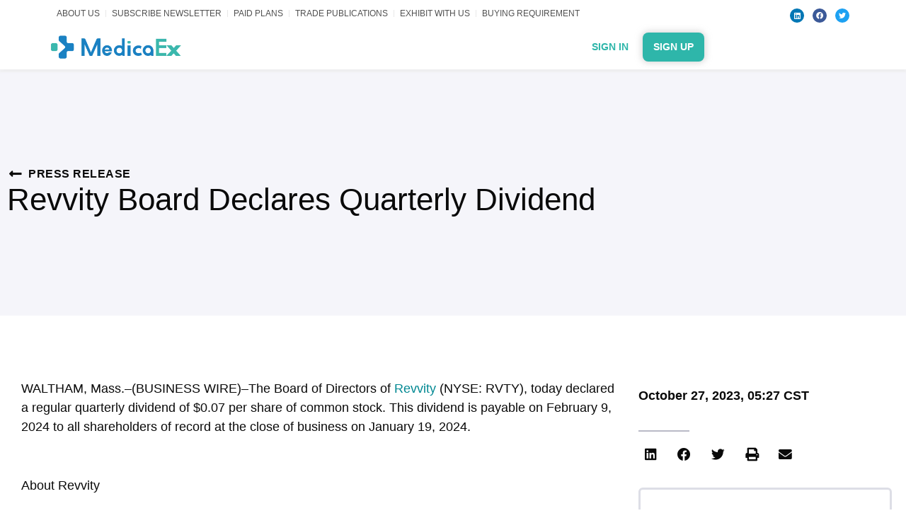

--- FILE ---
content_type: text/html; charset=UTF-8
request_url: https://medicaex.com/businesswire/revvity-board-declares-quarterly-dividend-2/
body_size: 34673
content:
<!doctype html>
<html lang="en-US" prefix="og: https://ogp.me/ns#">
<head><meta charset="UTF-8"><script>if(navigator.userAgent.match(/MSIE|Internet Explorer/i)||navigator.userAgent.match(/Trident\/7\..*?rv:11/i)){var href=document.location.href;if(!href.match(/[?&]nowprocket/)){if(href.indexOf("?")==-1){if(href.indexOf("#")==-1){document.location.href=href+"?nowprocket=1"}else{document.location.href=href.replace("#","?nowprocket=1#")}}else{if(href.indexOf("#")==-1){document.location.href=href+"&nowprocket=1"}else{document.location.href=href.replace("#","&nowprocket=1#")}}}}</script><script>(()=>{class RocketLazyLoadScripts{constructor(){this.v="2.0.3",this.userEvents=["keydown","keyup","mousedown","mouseup","mousemove","mouseover","mouseenter","mouseout","mouseleave","touchmove","touchstart","touchend","touchcancel","wheel","click","dblclick","input","visibilitychange"],this.attributeEvents=["onblur","onclick","oncontextmenu","ondblclick","onfocus","onmousedown","onmouseenter","onmouseleave","onmousemove","onmouseout","onmouseover","onmouseup","onmousewheel","onscroll","onsubmit"]}async t(){this.i(),this.o(),/iP(ad|hone)/.test(navigator.userAgent)&&this.h(),this.u(),this.l(this),this.m(),this.k(this),this.p(this),this._(),await Promise.all([this.R(),this.L()]),this.lastBreath=Date.now(),this.S(this),this.P(),this.D(),this.O(),this.M(),await this.C(this.delayedScripts.normal),await this.C(this.delayedScripts.defer),await this.C(this.delayedScripts.async),this.F("domReady"),await this.T(),await this.j(),await this.I(),this.F("windowLoad"),await this.A(),window.dispatchEvent(new Event("rocket-allScriptsLoaded")),this.everythingLoaded=!0,this.lastTouchEnd&&await new Promise((t=>setTimeout(t,500-Date.now()+this.lastTouchEnd))),this.H(),this.F("all"),this.U(),this.W()}i(){this.CSPIssue=sessionStorage.getItem("rocketCSPIssue"),document.addEventListener("securitypolicyviolation",(t=>{this.CSPIssue||"script-src-elem"!==t.violatedDirective||"data"!==t.blockedURI||(this.CSPIssue=!0,sessionStorage.setItem("rocketCSPIssue",!0))}),{isRocket:!0})}o(){window.addEventListener("pageshow",(t=>{this.persisted=t.persisted,this.realWindowLoadedFired=!0}),{isRocket:!0}),window.addEventListener("pagehide",(()=>{this.onFirstUserAction=null}),{isRocket:!0})}h(){let t;function e(e){t=e}window.addEventListener("touchstart",e,{isRocket:!0}),window.addEventListener("touchend",(function i(o){Math.abs(o.changedTouches[0].pageX-t.changedTouches[0].pageX)<10&&Math.abs(o.changedTouches[0].pageY-t.changedTouches[0].pageY)<10&&o.timeStamp-t.timeStamp<200&&(o.target.dispatchEvent(new PointerEvent("click",{target:o.target,bubbles:!0,cancelable:!0,detail:1})),event.preventDefault(),window.removeEventListener("touchstart",e,{isRocket:!0}),window.removeEventListener("touchend",i,{isRocket:!0}))}),{isRocket:!0})}q(t){this.userActionTriggered||("mousemove"!==t.type||this.firstMousemoveIgnored?"keyup"===t.type||"mouseover"===t.type||"mouseout"===t.type||(this.userActionTriggered=!0,this.onFirstUserAction&&this.onFirstUserAction()):this.firstMousemoveIgnored=!0),"click"===t.type&&t.preventDefault(),this.savedUserEvents.length>0&&(t.stopPropagation(),t.stopImmediatePropagation()),"touchstart"===this.lastEvent&&"touchend"===t.type&&(this.lastTouchEnd=Date.now()),"click"===t.type&&(this.lastTouchEnd=0),this.lastEvent=t.type,this.savedUserEvents.push(t)}u(){this.savedUserEvents=[],this.userEventHandler=this.q.bind(this),this.userEvents.forEach((t=>window.addEventListener(t,this.userEventHandler,{passive:!1,isRocket:!0})))}U(){this.userEvents.forEach((t=>window.removeEventListener(t,this.userEventHandler,{passive:!1,isRocket:!0}))),this.savedUserEvents.forEach((t=>{t.target.dispatchEvent(new window[t.constructor.name](t.type,t))}))}m(){this.eventsMutationObserver=new MutationObserver((t=>{const e="return false";for(const i of t){if("attributes"===i.type){const t=i.target.getAttribute(i.attributeName);t&&t!==e&&(i.target.setAttribute("data-rocket-"+i.attributeName,t),i.target["rocket"+i.attributeName]=new Function("event",t),i.target.setAttribute(i.attributeName,e))}"childList"===i.type&&i.addedNodes.forEach((t=>{if(t.nodeType===Node.ELEMENT_NODE)for(const i of t.attributes)this.attributeEvents.includes(i.name)&&i.value&&""!==i.value&&(t.setAttribute("data-rocket-"+i.name,i.value),t["rocket"+i.name]=new Function("event",i.value),t.setAttribute(i.name,e))}))}})),this.eventsMutationObserver.observe(document,{subtree:!0,childList:!0,attributeFilter:this.attributeEvents})}H(){this.eventsMutationObserver.disconnect(),this.attributeEvents.forEach((t=>{document.querySelectorAll("[data-rocket-"+t+"]").forEach((e=>{e.setAttribute(t,e.getAttribute("data-rocket-"+t)),e.removeAttribute("data-rocket-"+t)}))}))}k(t){Object.defineProperty(HTMLElement.prototype,"onclick",{get(){return this.rocketonclick||null},set(e){this.rocketonclick=e,this.setAttribute(t.everythingLoaded?"onclick":"data-rocket-onclick","this.rocketonclick(event)")}})}S(t){function e(e,i){let o=e[i];e[i]=null,Object.defineProperty(e,i,{get:()=>o,set(s){t.everythingLoaded?o=s:e["rocket"+i]=o=s}})}e(document,"onreadystatechange"),e(window,"onload"),e(window,"onpageshow");try{Object.defineProperty(document,"readyState",{get:()=>t.rocketReadyState,set(e){t.rocketReadyState=e},configurable:!0}),document.readyState="loading"}catch(t){console.log("WPRocket DJE readyState conflict, bypassing")}}l(t){this.originalAddEventListener=EventTarget.prototype.addEventListener,this.originalRemoveEventListener=EventTarget.prototype.removeEventListener,this.savedEventListeners=[],EventTarget.prototype.addEventListener=function(e,i,o){o&&o.isRocket||!t.B(e,this)&&!t.userEvents.includes(e)||t.B(e,this)&&!t.userActionTriggered||e.startsWith("rocket-")||t.everythingLoaded?t.originalAddEventListener.call(this,e,i,o):t.savedEventListeners.push({target:this,remove:!1,type:e,func:i,options:o})},EventTarget.prototype.removeEventListener=function(e,i,o){o&&o.isRocket||!t.B(e,this)&&!t.userEvents.includes(e)||t.B(e,this)&&!t.userActionTriggered||e.startsWith("rocket-")||t.everythingLoaded?t.originalRemoveEventListener.call(this,e,i,o):t.savedEventListeners.push({target:this,remove:!0,type:e,func:i,options:o})}}F(t){"all"===t&&(EventTarget.prototype.addEventListener=this.originalAddEventListener,EventTarget.prototype.removeEventListener=this.originalRemoveEventListener),this.savedEventListeners=this.savedEventListeners.filter((e=>{let i=e.type,o=e.target||window;return"domReady"===t&&"DOMContentLoaded"!==i&&"readystatechange"!==i||("windowLoad"===t&&"load"!==i&&"readystatechange"!==i&&"pageshow"!==i||(this.B(i,o)&&(i="rocket-"+i),e.remove?o.removeEventListener(i,e.func,e.options):o.addEventListener(i,e.func,e.options),!1))}))}p(t){let e;function i(e){return t.everythingLoaded?e:e.split(" ").map((t=>"load"===t||t.startsWith("load.")?"rocket-jquery-load":t)).join(" ")}function o(o){function s(e){const s=o.fn[e];o.fn[e]=o.fn.init.prototype[e]=function(){return this[0]===window&&t.userActionTriggered&&("string"==typeof arguments[0]||arguments[0]instanceof String?arguments[0]=i(arguments[0]):"object"==typeof arguments[0]&&Object.keys(arguments[0]).forEach((t=>{const e=arguments[0][t];delete arguments[0][t],arguments[0][i(t)]=e}))),s.apply(this,arguments),this}}if(o&&o.fn&&!t.allJQueries.includes(o)){const e={DOMContentLoaded:[],"rocket-DOMContentLoaded":[]};for(const t in e)document.addEventListener(t,(()=>{e[t].forEach((t=>t()))}),{isRocket:!0});o.fn.ready=o.fn.init.prototype.ready=function(i){function s(){parseInt(o.fn.jquery)>2?setTimeout((()=>i.bind(document)(o))):i.bind(document)(o)}return t.realDomReadyFired?!t.userActionTriggered||t.fauxDomReadyFired?s():e["rocket-DOMContentLoaded"].push(s):e.DOMContentLoaded.push(s),o([])},s("on"),s("one"),s("off"),t.allJQueries.push(o)}e=o}t.allJQueries=[],o(window.jQuery),Object.defineProperty(window,"jQuery",{get:()=>e,set(t){o(t)}})}P(){const t=new Map;document.write=document.writeln=function(e){const i=document.currentScript,o=document.createRange(),s=i.parentElement;let n=t.get(i);void 0===n&&(n=i.nextSibling,t.set(i,n));const c=document.createDocumentFragment();o.setStart(c,0),c.appendChild(o.createContextualFragment(e)),s.insertBefore(c,n)}}async R(){return new Promise((t=>{this.userActionTriggered?t():this.onFirstUserAction=t}))}async L(){return new Promise((t=>{document.addEventListener("DOMContentLoaded",(()=>{this.realDomReadyFired=!0,t()}),{isRocket:!0})}))}async I(){return this.realWindowLoadedFired?Promise.resolve():new Promise((t=>{window.addEventListener("load",t,{isRocket:!0})}))}M(){this.pendingScripts=[];this.scriptsMutationObserver=new MutationObserver((t=>{for(const e of t)e.addedNodes.forEach((t=>{"SCRIPT"!==t.tagName||t.noModule||t.isWPRocket||this.pendingScripts.push({script:t,promise:new Promise((e=>{const i=()=>{const i=this.pendingScripts.findIndex((e=>e.script===t));i>=0&&this.pendingScripts.splice(i,1),e()};t.addEventListener("load",i,{isRocket:!0}),t.addEventListener("error",i,{isRocket:!0}),setTimeout(i,1e3)}))})}))})),this.scriptsMutationObserver.observe(document,{childList:!0,subtree:!0})}async j(){await this.J(),this.pendingScripts.length?(await this.pendingScripts[0].promise,await this.j()):this.scriptsMutationObserver.disconnect()}D(){this.delayedScripts={normal:[],async:[],defer:[]},document.querySelectorAll("script[type$=rocketlazyloadscript]").forEach((t=>{t.hasAttribute("data-rocket-src")?t.hasAttribute("async")&&!1!==t.async?this.delayedScripts.async.push(t):t.hasAttribute("defer")&&!1!==t.defer||"module"===t.getAttribute("data-rocket-type")?this.delayedScripts.defer.push(t):this.delayedScripts.normal.push(t):this.delayedScripts.normal.push(t)}))}async _(){await this.L();let t=[];document.querySelectorAll("script[type$=rocketlazyloadscript][data-rocket-src]").forEach((e=>{let i=e.getAttribute("data-rocket-src");if(i&&!i.startsWith("data:")){i.startsWith("//")&&(i=location.protocol+i);try{const o=new URL(i).origin;o!==location.origin&&t.push({src:o,crossOrigin:e.crossOrigin||"module"===e.getAttribute("data-rocket-type")})}catch(t){}}})),t=[...new Map(t.map((t=>[JSON.stringify(t),t]))).values()],this.N(t,"preconnect")}async $(t){if(await this.G(),!0!==t.noModule||!("noModule"in HTMLScriptElement.prototype))return new Promise((e=>{let i;function o(){(i||t).setAttribute("data-rocket-status","executed"),e()}try{if(navigator.userAgent.includes("Firefox/")||""===navigator.vendor||this.CSPIssue)i=document.createElement("script"),[...t.attributes].forEach((t=>{let e=t.nodeName;"type"!==e&&("data-rocket-type"===e&&(e="type"),"data-rocket-src"===e&&(e="src"),i.setAttribute(e,t.nodeValue))})),t.text&&(i.text=t.text),t.nonce&&(i.nonce=t.nonce),i.hasAttribute("src")?(i.addEventListener("load",o,{isRocket:!0}),i.addEventListener("error",(()=>{i.setAttribute("data-rocket-status","failed-network"),e()}),{isRocket:!0}),setTimeout((()=>{i.isConnected||e()}),1)):(i.text=t.text,o()),i.isWPRocket=!0,t.parentNode.replaceChild(i,t);else{const i=t.getAttribute("data-rocket-type"),s=t.getAttribute("data-rocket-src");i?(t.type=i,t.removeAttribute("data-rocket-type")):t.removeAttribute("type"),t.addEventListener("load",o,{isRocket:!0}),t.addEventListener("error",(i=>{this.CSPIssue&&i.target.src.startsWith("data:")?(console.log("WPRocket: CSP fallback activated"),t.removeAttribute("src"),this.$(t).then(e)):(t.setAttribute("data-rocket-status","failed-network"),e())}),{isRocket:!0}),s?(t.fetchPriority="high",t.removeAttribute("data-rocket-src"),t.src=s):t.src="data:text/javascript;base64,"+window.btoa(unescape(encodeURIComponent(t.text)))}}catch(i){t.setAttribute("data-rocket-status","failed-transform"),e()}}));t.setAttribute("data-rocket-status","skipped")}async C(t){const e=t.shift();return e?(e.isConnected&&await this.$(e),this.C(t)):Promise.resolve()}O(){this.N([...this.delayedScripts.normal,...this.delayedScripts.defer,...this.delayedScripts.async],"preload")}N(t,e){this.trash=this.trash||[];let i=!0;var o=document.createDocumentFragment();t.forEach((t=>{const s=t.getAttribute&&t.getAttribute("data-rocket-src")||t.src;if(s&&!s.startsWith("data:")){const n=document.createElement("link");n.href=s,n.rel=e,"preconnect"!==e&&(n.as="script",n.fetchPriority=i?"high":"low"),t.getAttribute&&"module"===t.getAttribute("data-rocket-type")&&(n.crossOrigin=!0),t.crossOrigin&&(n.crossOrigin=t.crossOrigin),t.integrity&&(n.integrity=t.integrity),t.nonce&&(n.nonce=t.nonce),o.appendChild(n),this.trash.push(n),i=!1}})),document.head.appendChild(o)}W(){this.trash.forEach((t=>t.remove()))}async T(){try{document.readyState="interactive"}catch(t){}this.fauxDomReadyFired=!0;try{await this.G(),document.dispatchEvent(new Event("rocket-readystatechange")),await this.G(),document.rocketonreadystatechange&&document.rocketonreadystatechange(),await this.G(),document.dispatchEvent(new Event("rocket-DOMContentLoaded")),await this.G(),window.dispatchEvent(new Event("rocket-DOMContentLoaded"))}catch(t){console.error(t)}}async A(){try{document.readyState="complete"}catch(t){}try{await this.G(),document.dispatchEvent(new Event("rocket-readystatechange")),await this.G(),document.rocketonreadystatechange&&document.rocketonreadystatechange(),await this.G(),window.dispatchEvent(new Event("rocket-load")),await this.G(),window.rocketonload&&window.rocketonload(),await this.G(),this.allJQueries.forEach((t=>t(window).trigger("rocket-jquery-load"))),await this.G();const t=new Event("rocket-pageshow");t.persisted=this.persisted,window.dispatchEvent(t),await this.G(),window.rocketonpageshow&&window.rocketonpageshow({persisted:this.persisted})}catch(t){console.error(t)}}async G(){Date.now()-this.lastBreath>45&&(await this.J(),this.lastBreath=Date.now())}async J(){return document.hidden?new Promise((t=>setTimeout(t))):new Promise((t=>requestAnimationFrame(t)))}B(t,e){return e===document&&"readystatechange"===t||(e===document&&"DOMContentLoaded"===t||(e===window&&"DOMContentLoaded"===t||(e===window&&"load"===t||e===window&&"pageshow"===t)))}static run(){(new RocketLazyLoadScripts).t()}}RocketLazyLoadScripts.run()})();</script>
	
		<meta name="viewport" content="width=device-width, initial-scale=1">
	<link rel="profile" href="https://gmpg.org/xfn/11">
	
<!-- Search Engine Optimization by Rank Math - https://rankmath.com/ -->
<title>Revvity Board Declares Quarterly Dividend - MedicaEx.com</title>
<meta name="description" content="WALTHAM, Mass.--(BUSINESS WIRE)--The Board of Directors of Revvity (NYSE: RVTY), today declared a regular quarterly dividend of $0.07 per share of common"/>
<meta name="robots" content="follow, index, max-snippet:-1, max-video-preview:-1, max-image-preview:large"/>
<link rel="canonical" href="https://medicaex.com/businesswire/revvity-board-declares-quarterly-dividend-2/" />
<meta property="og:locale" content="en_US" />
<meta property="og:type" content="article" />
<meta property="og:title" content="Revvity Board Declares Quarterly Dividend - MedicaEx.com" />
<meta property="og:description" content="WALTHAM, Mass.--(BUSINESS WIRE)--The Board of Directors of Revvity (NYSE: RVTY), today declared a regular quarterly dividend of $0.07 per share of common" />
<meta property="og:url" content="https://medicaex.com/businesswire/revvity-board-declares-quarterly-dividend-2/" />
<meta property="og:site_name" content="MedicaEx.com" />
<meta name="twitter:card" content="summary_large_image" />
<meta name="twitter:title" content="Revvity Board Declares Quarterly Dividend - MedicaEx.com" />
<meta name="twitter:description" content="WALTHAM, Mass.--(BUSINESS WIRE)--The Board of Directors of Revvity (NYSE: RVTY), today declared a regular quarterly dividend of $0.07 per share of common" />
<script type="application/ld+json" class="rank-math-schema">{"@context":"https://schema.org","@graph":[{"@type":"BreadcrumbList","@id":"https://medicaex.com/businesswire/revvity-board-declares-quarterly-dividend-2/#breadcrumb","itemListElement":[{"@type":"ListItem","position":"1","item":{"@id":"https://medicaex.com","name":"Home"}},{"@type":"ListItem","position":"2","item":{"@id":"https://medicaex.com/businesswire/","name":"Businesswire"}},{"@type":"ListItem","position":"3","item":{"@id":"https://medicaex.com/businesswire/revvity-board-declares-quarterly-dividend-2/","name":"Revvity Board Declares Quarterly Dividend"}}]}]}</script>
<!-- /Rank Math WordPress SEO plugin -->

<link rel='dns-prefetch' href='//maps.googleapis.com' />
<link rel='dns-prefetch' href='//maps.gstatic.com' />
<link rel='dns-prefetch' href='//fonts.googleapis.com' />
<link rel='dns-prefetch' href='//fonts.gstatic.com' />
<link rel='dns-prefetch' href='//ajax.googleapis.com' />
<link rel='dns-prefetch' href='//apis.google.com' />
<link rel='dns-prefetch' href='//google-analytics.com' />
<link rel='dns-prefetch' href='//www.google-analytics.com' />
<link rel='dns-prefetch' href='//ssl.google-analytics.com' />
<link rel='dns-prefetch' href='//youtube.com' />
<link rel='dns-prefetch' href='//cdnjs.cloudflare.com' />
<link rel='dns-prefetch' href='//connect.facebook.net' />
<link rel='dns-prefetch' href='//w.sharethis.com' />
<link rel='dns-prefetch' href='//s0.wp.com' />
<link rel='dns-prefetch' href='//s1.wp.com' />
<link rel='dns-prefetch' href='//s2.wp.com' />
<link rel='dns-prefetch' href='//s.gravatar.com' />
<link rel='dns-prefetch' href='//0.gravatar.com' />
<link rel='dns-prefetch' href='//2.gravatar.com' />
<link rel='dns-prefetch' href='//1.gravatar.com' />
<link rel='dns-prefetch' href='//stats.wp.com' />

<link rel="alternate" type="application/rss+xml" title="MedicaEx.com &raquo; Feed" href="https://medicaex.com/feed/" />
<link rel="alternate" type="application/rss+xml" title="MedicaEx.com &raquo; Comments Feed" href="https://medicaex.com/comments/feed/" />
<link rel="alternate" title="oEmbed (JSON)" type="application/json+oembed" href="https://medicaex.com/wp-json/oembed/1.0/embed?url=https%3A%2F%2Fmedicaex.com%2Fbusinesswire%2Frevvity-board-declares-quarterly-dividend-2%2F" />
<link rel="alternate" title="oEmbed (XML)" type="text/xml+oembed" href="https://medicaex.com/wp-json/oembed/1.0/embed?url=https%3A%2F%2Fmedicaex.com%2Fbusinesswire%2Frevvity-board-declares-quarterly-dividend-2%2F&#038;format=xml" />
		<!-- This site uses the Google Analytics by MonsterInsights plugin v9.6.1 - Using Analytics tracking - https://www.monsterinsights.com/ -->
							<script type="rocketlazyloadscript" data-rocket-src="//www.googletagmanager.com/gtag/js?id=G-CXHEJ2J1WB"  data-cfasync="false" data-wpfc-render="false" data-rocket-type="text/javascript" async></script>
			<script type="rocketlazyloadscript" data-cfasync="false" data-wpfc-render="false" data-rocket-type="text/javascript">
				var mi_version = '9.6.1';
				var mi_track_user = true;
				var mi_no_track_reason = '';
								var MonsterInsightsDefaultLocations = {"page_location":"https:\/\/medicaex.com\/businesswire\/revvity-board-declares-quarterly-dividend-2\/"};
								if ( typeof MonsterInsightsPrivacyGuardFilter === 'function' ) {
					var MonsterInsightsLocations = (typeof MonsterInsightsExcludeQuery === 'object') ? MonsterInsightsPrivacyGuardFilter( MonsterInsightsExcludeQuery ) : MonsterInsightsPrivacyGuardFilter( MonsterInsightsDefaultLocations );
				} else {
					var MonsterInsightsLocations = (typeof MonsterInsightsExcludeQuery === 'object') ? MonsterInsightsExcludeQuery : MonsterInsightsDefaultLocations;
				}

								var disableStrs = [
										'ga-disable-G-CXHEJ2J1WB',
									];

				/* Function to detect opted out users */
				function __gtagTrackerIsOptedOut() {
					for (var index = 0; index < disableStrs.length; index++) {
						if (document.cookie.indexOf(disableStrs[index] + '=true') > -1) {
							return true;
						}
					}

					return false;
				}

				/* Disable tracking if the opt-out cookie exists. */
				if (__gtagTrackerIsOptedOut()) {
					for (var index = 0; index < disableStrs.length; index++) {
						window[disableStrs[index]] = true;
					}
				}

				/* Opt-out function */
				function __gtagTrackerOptout() {
					for (var index = 0; index < disableStrs.length; index++) {
						document.cookie = disableStrs[index] + '=true; expires=Thu, 31 Dec 2099 23:59:59 UTC; path=/';
						window[disableStrs[index]] = true;
					}
				}

				if ('undefined' === typeof gaOptout) {
					function gaOptout() {
						__gtagTrackerOptout();
					}
				}
								window.dataLayer = window.dataLayer || [];

				window.MonsterInsightsDualTracker = {
					helpers: {},
					trackers: {},
				};
				if (mi_track_user) {
					function __gtagDataLayer() {
						dataLayer.push(arguments);
					}

					function __gtagTracker(type, name, parameters) {
						if (!parameters) {
							parameters = {};
						}

						if (parameters.send_to) {
							__gtagDataLayer.apply(null, arguments);
							return;
						}

						if (type === 'event') {
														parameters.send_to = monsterinsights_frontend.v4_id;
							var hookName = name;
							if (typeof parameters['event_category'] !== 'undefined') {
								hookName = parameters['event_category'] + ':' + name;
							}

							if (typeof MonsterInsightsDualTracker.trackers[hookName] !== 'undefined') {
								MonsterInsightsDualTracker.trackers[hookName](parameters);
							} else {
								__gtagDataLayer('event', name, parameters);
							}
							
						} else {
							__gtagDataLayer.apply(null, arguments);
						}
					}

					__gtagTracker('js', new Date());
					__gtagTracker('set', {
						'developer_id.dZGIzZG': true,
											});
					if ( MonsterInsightsLocations.page_location ) {
						__gtagTracker('set', MonsterInsightsLocations);
					}
										__gtagTracker('config', 'G-CXHEJ2J1WB', {"forceSSL":"true","link_attribution":"true","linker":{"domains":["mediakit.mediacex.com"]}} );
															window.gtag = __gtagTracker;										(function () {
						/* https://developers.google.com/analytics/devguides/collection/analyticsjs/ */
						/* ga and __gaTracker compatibility shim. */
						var noopfn = function () {
							return null;
						};
						var newtracker = function () {
							return new Tracker();
						};
						var Tracker = function () {
							return null;
						};
						var p = Tracker.prototype;
						p.get = noopfn;
						p.set = noopfn;
						p.send = function () {
							var args = Array.prototype.slice.call(arguments);
							args.unshift('send');
							__gaTracker.apply(null, args);
						};
						var __gaTracker = function () {
							var len = arguments.length;
							if (len === 0) {
								return;
							}
							var f = arguments[len - 1];
							if (typeof f !== 'object' || f === null || typeof f.hitCallback !== 'function') {
								if ('send' === arguments[0]) {
									var hitConverted, hitObject = false, action;
									if ('event' === arguments[1]) {
										if ('undefined' !== typeof arguments[3]) {
											hitObject = {
												'eventAction': arguments[3],
												'eventCategory': arguments[2],
												'eventLabel': arguments[4],
												'value': arguments[5] ? arguments[5] : 1,
											}
										}
									}
									if ('pageview' === arguments[1]) {
										if ('undefined' !== typeof arguments[2]) {
											hitObject = {
												'eventAction': 'page_view',
												'page_path': arguments[2],
											}
										}
									}
									if (typeof arguments[2] === 'object') {
										hitObject = arguments[2];
									}
									if (typeof arguments[5] === 'object') {
										Object.assign(hitObject, arguments[5]);
									}
									if ('undefined' !== typeof arguments[1].hitType) {
										hitObject = arguments[1];
										if ('pageview' === hitObject.hitType) {
											hitObject.eventAction = 'page_view';
										}
									}
									if (hitObject) {
										action = 'timing' === arguments[1].hitType ? 'timing_complete' : hitObject.eventAction;
										hitConverted = mapArgs(hitObject);
										__gtagTracker('event', action, hitConverted);
									}
								}
								return;
							}

							function mapArgs(args) {
								var arg, hit = {};
								var gaMap = {
									'eventCategory': 'event_category',
									'eventAction': 'event_action',
									'eventLabel': 'event_label',
									'eventValue': 'event_value',
									'nonInteraction': 'non_interaction',
									'timingCategory': 'event_category',
									'timingVar': 'name',
									'timingValue': 'value',
									'timingLabel': 'event_label',
									'page': 'page_path',
									'location': 'page_location',
									'title': 'page_title',
									'referrer' : 'page_referrer',
								};
								for (arg in args) {
																		if (!(!args.hasOwnProperty(arg) || !gaMap.hasOwnProperty(arg))) {
										hit[gaMap[arg]] = args[arg];
									} else {
										hit[arg] = args[arg];
									}
								}
								return hit;
							}

							try {
								f.hitCallback();
							} catch (ex) {
							}
						};
						__gaTracker.create = newtracker;
						__gaTracker.getByName = newtracker;
						__gaTracker.getAll = function () {
							return [];
						};
						__gaTracker.remove = noopfn;
						__gaTracker.loaded = true;
						window['__gaTracker'] = __gaTracker;
					})();
									} else {
										console.log("");
					(function () {
						function __gtagTracker() {
							return null;
						}

						window['__gtagTracker'] = __gtagTracker;
						window['gtag'] = __gtagTracker;
					})();
									}
			</script>
				<!-- / Google Analytics by MonsterInsights -->
		<style id='wp-img-auto-sizes-contain-inline-css' type='text/css'>
img:is([sizes=auto i],[sizes^="auto," i]){contain-intrinsic-size:3000px 1500px}
/*# sourceURL=wp-img-auto-sizes-contain-inline-css */
</style>
<link rel='stylesheet' id='hello-elementor-theme-style-css' href='https://medicaex.com/wp-content/themes/hello-elementor/theme.min.css?ver=2.5.0' type='text/css' media='all' />
<link data-minify="1" rel='stylesheet' id='jet-menu-hello-css' href='https://medicaex.com/wp-content/cache/min/1/wp-content/plugins/jet-menu/integration/themes/hello-elementor/assets/css/style.css?ver=1761015506' type='text/css' media='all' />
<style id='wp-emoji-styles-inline-css' type='text/css'>

	img.wp-smiley, img.emoji {
		display: inline !important;
		border: none !important;
		box-shadow: none !important;
		height: 1em !important;
		width: 1em !important;
		margin: 0 0.07em !important;
		vertical-align: -0.1em !important;
		background: none !important;
		padding: 0 !important;
	}
/*# sourceURL=wp-emoji-styles-inline-css */
</style>
<link rel='stylesheet' id='wp-block-library-css' href='https://medicaex.com/wp-includes/css/dist/block-library/style.min.css?ver=6.9' type='text/css' media='all' />
<style id='global-styles-inline-css' type='text/css'>
:root{--wp--preset--aspect-ratio--square: 1;--wp--preset--aspect-ratio--4-3: 4/3;--wp--preset--aspect-ratio--3-4: 3/4;--wp--preset--aspect-ratio--3-2: 3/2;--wp--preset--aspect-ratio--2-3: 2/3;--wp--preset--aspect-ratio--16-9: 16/9;--wp--preset--aspect-ratio--9-16: 9/16;--wp--preset--color--black: #000000;--wp--preset--color--cyan-bluish-gray: #abb8c3;--wp--preset--color--white: #ffffff;--wp--preset--color--pale-pink: #f78da7;--wp--preset--color--vivid-red: #cf2e2e;--wp--preset--color--luminous-vivid-orange: #ff6900;--wp--preset--color--luminous-vivid-amber: #fcb900;--wp--preset--color--light-green-cyan: #7bdcb5;--wp--preset--color--vivid-green-cyan: #00d084;--wp--preset--color--pale-cyan-blue: #8ed1fc;--wp--preset--color--vivid-cyan-blue: #0693e3;--wp--preset--color--vivid-purple: #9b51e0;--wp--preset--gradient--vivid-cyan-blue-to-vivid-purple: linear-gradient(135deg,rgb(6,147,227) 0%,rgb(155,81,224) 100%);--wp--preset--gradient--light-green-cyan-to-vivid-green-cyan: linear-gradient(135deg,rgb(122,220,180) 0%,rgb(0,208,130) 100%);--wp--preset--gradient--luminous-vivid-amber-to-luminous-vivid-orange: linear-gradient(135deg,rgb(252,185,0) 0%,rgb(255,105,0) 100%);--wp--preset--gradient--luminous-vivid-orange-to-vivid-red: linear-gradient(135deg,rgb(255,105,0) 0%,rgb(207,46,46) 100%);--wp--preset--gradient--very-light-gray-to-cyan-bluish-gray: linear-gradient(135deg,rgb(238,238,238) 0%,rgb(169,184,195) 100%);--wp--preset--gradient--cool-to-warm-spectrum: linear-gradient(135deg,rgb(74,234,220) 0%,rgb(151,120,209) 20%,rgb(207,42,186) 40%,rgb(238,44,130) 60%,rgb(251,105,98) 80%,rgb(254,248,76) 100%);--wp--preset--gradient--blush-light-purple: linear-gradient(135deg,rgb(255,206,236) 0%,rgb(152,150,240) 100%);--wp--preset--gradient--blush-bordeaux: linear-gradient(135deg,rgb(254,205,165) 0%,rgb(254,45,45) 50%,rgb(107,0,62) 100%);--wp--preset--gradient--luminous-dusk: linear-gradient(135deg,rgb(255,203,112) 0%,rgb(199,81,192) 50%,rgb(65,88,208) 100%);--wp--preset--gradient--pale-ocean: linear-gradient(135deg,rgb(255,245,203) 0%,rgb(182,227,212) 50%,rgb(51,167,181) 100%);--wp--preset--gradient--electric-grass: linear-gradient(135deg,rgb(202,248,128) 0%,rgb(113,206,126) 100%);--wp--preset--gradient--midnight: linear-gradient(135deg,rgb(2,3,129) 0%,rgb(40,116,252) 100%);--wp--preset--font-size--small: 13px;--wp--preset--font-size--medium: 20px;--wp--preset--font-size--large: 36px;--wp--preset--font-size--x-large: 42px;--wp--preset--spacing--20: 0.44rem;--wp--preset--spacing--30: 0.67rem;--wp--preset--spacing--40: 1rem;--wp--preset--spacing--50: 1.5rem;--wp--preset--spacing--60: 2.25rem;--wp--preset--spacing--70: 3.38rem;--wp--preset--spacing--80: 5.06rem;--wp--preset--shadow--natural: 6px 6px 9px rgba(0, 0, 0, 0.2);--wp--preset--shadow--deep: 12px 12px 50px rgba(0, 0, 0, 0.4);--wp--preset--shadow--sharp: 6px 6px 0px rgba(0, 0, 0, 0.2);--wp--preset--shadow--outlined: 6px 6px 0px -3px rgb(255, 255, 255), 6px 6px rgb(0, 0, 0);--wp--preset--shadow--crisp: 6px 6px 0px rgb(0, 0, 0);}:where(.is-layout-flex){gap: 0.5em;}:where(.is-layout-grid){gap: 0.5em;}body .is-layout-flex{display: flex;}.is-layout-flex{flex-wrap: wrap;align-items: center;}.is-layout-flex > :is(*, div){margin: 0;}body .is-layout-grid{display: grid;}.is-layout-grid > :is(*, div){margin: 0;}:where(.wp-block-columns.is-layout-flex){gap: 2em;}:where(.wp-block-columns.is-layout-grid){gap: 2em;}:where(.wp-block-post-template.is-layout-flex){gap: 1.25em;}:where(.wp-block-post-template.is-layout-grid){gap: 1.25em;}.has-black-color{color: var(--wp--preset--color--black) !important;}.has-cyan-bluish-gray-color{color: var(--wp--preset--color--cyan-bluish-gray) !important;}.has-white-color{color: var(--wp--preset--color--white) !important;}.has-pale-pink-color{color: var(--wp--preset--color--pale-pink) !important;}.has-vivid-red-color{color: var(--wp--preset--color--vivid-red) !important;}.has-luminous-vivid-orange-color{color: var(--wp--preset--color--luminous-vivid-orange) !important;}.has-luminous-vivid-amber-color{color: var(--wp--preset--color--luminous-vivid-amber) !important;}.has-light-green-cyan-color{color: var(--wp--preset--color--light-green-cyan) !important;}.has-vivid-green-cyan-color{color: var(--wp--preset--color--vivid-green-cyan) !important;}.has-pale-cyan-blue-color{color: var(--wp--preset--color--pale-cyan-blue) !important;}.has-vivid-cyan-blue-color{color: var(--wp--preset--color--vivid-cyan-blue) !important;}.has-vivid-purple-color{color: var(--wp--preset--color--vivid-purple) !important;}.has-black-background-color{background-color: var(--wp--preset--color--black) !important;}.has-cyan-bluish-gray-background-color{background-color: var(--wp--preset--color--cyan-bluish-gray) !important;}.has-white-background-color{background-color: var(--wp--preset--color--white) !important;}.has-pale-pink-background-color{background-color: var(--wp--preset--color--pale-pink) !important;}.has-vivid-red-background-color{background-color: var(--wp--preset--color--vivid-red) !important;}.has-luminous-vivid-orange-background-color{background-color: var(--wp--preset--color--luminous-vivid-orange) !important;}.has-luminous-vivid-amber-background-color{background-color: var(--wp--preset--color--luminous-vivid-amber) !important;}.has-light-green-cyan-background-color{background-color: var(--wp--preset--color--light-green-cyan) !important;}.has-vivid-green-cyan-background-color{background-color: var(--wp--preset--color--vivid-green-cyan) !important;}.has-pale-cyan-blue-background-color{background-color: var(--wp--preset--color--pale-cyan-blue) !important;}.has-vivid-cyan-blue-background-color{background-color: var(--wp--preset--color--vivid-cyan-blue) !important;}.has-vivid-purple-background-color{background-color: var(--wp--preset--color--vivid-purple) !important;}.has-black-border-color{border-color: var(--wp--preset--color--black) !important;}.has-cyan-bluish-gray-border-color{border-color: var(--wp--preset--color--cyan-bluish-gray) !important;}.has-white-border-color{border-color: var(--wp--preset--color--white) !important;}.has-pale-pink-border-color{border-color: var(--wp--preset--color--pale-pink) !important;}.has-vivid-red-border-color{border-color: var(--wp--preset--color--vivid-red) !important;}.has-luminous-vivid-orange-border-color{border-color: var(--wp--preset--color--luminous-vivid-orange) !important;}.has-luminous-vivid-amber-border-color{border-color: var(--wp--preset--color--luminous-vivid-amber) !important;}.has-light-green-cyan-border-color{border-color: var(--wp--preset--color--light-green-cyan) !important;}.has-vivid-green-cyan-border-color{border-color: var(--wp--preset--color--vivid-green-cyan) !important;}.has-pale-cyan-blue-border-color{border-color: var(--wp--preset--color--pale-cyan-blue) !important;}.has-vivid-cyan-blue-border-color{border-color: var(--wp--preset--color--vivid-cyan-blue) !important;}.has-vivid-purple-border-color{border-color: var(--wp--preset--color--vivid-purple) !important;}.has-vivid-cyan-blue-to-vivid-purple-gradient-background{background: var(--wp--preset--gradient--vivid-cyan-blue-to-vivid-purple) !important;}.has-light-green-cyan-to-vivid-green-cyan-gradient-background{background: var(--wp--preset--gradient--light-green-cyan-to-vivid-green-cyan) !important;}.has-luminous-vivid-amber-to-luminous-vivid-orange-gradient-background{background: var(--wp--preset--gradient--luminous-vivid-amber-to-luminous-vivid-orange) !important;}.has-luminous-vivid-orange-to-vivid-red-gradient-background{background: var(--wp--preset--gradient--luminous-vivid-orange-to-vivid-red) !important;}.has-very-light-gray-to-cyan-bluish-gray-gradient-background{background: var(--wp--preset--gradient--very-light-gray-to-cyan-bluish-gray) !important;}.has-cool-to-warm-spectrum-gradient-background{background: var(--wp--preset--gradient--cool-to-warm-spectrum) !important;}.has-blush-light-purple-gradient-background{background: var(--wp--preset--gradient--blush-light-purple) !important;}.has-blush-bordeaux-gradient-background{background: var(--wp--preset--gradient--blush-bordeaux) !important;}.has-luminous-dusk-gradient-background{background: var(--wp--preset--gradient--luminous-dusk) !important;}.has-pale-ocean-gradient-background{background: var(--wp--preset--gradient--pale-ocean) !important;}.has-electric-grass-gradient-background{background: var(--wp--preset--gradient--electric-grass) !important;}.has-midnight-gradient-background{background: var(--wp--preset--gradient--midnight) !important;}.has-small-font-size{font-size: var(--wp--preset--font-size--small) !important;}.has-medium-font-size{font-size: var(--wp--preset--font-size--medium) !important;}.has-large-font-size{font-size: var(--wp--preset--font-size--large) !important;}.has-x-large-font-size{font-size: var(--wp--preset--font-size--x-large) !important;}
/*# sourceURL=global-styles-inline-css */
</style>

<style id='classic-theme-styles-inline-css' type='text/css'>
/*! This file is auto-generated */
.wp-block-button__link{color:#fff;background-color:#32373c;border-radius:9999px;box-shadow:none;text-decoration:none;padding:calc(.667em + 2px) calc(1.333em + 2px);font-size:1.125em}.wp-block-file__button{background:#32373c;color:#fff;text-decoration:none}
/*# sourceURL=/wp-includes/css/classic-themes.min.css */
</style>
<link data-minify="1" rel='stylesheet' id='jet-engine-frontend-css' href='https://medicaex.com/wp-content/cache/min/1/wp-content/plugins/jet-engine/assets/css/frontend.css?ver=1761015506' type='text/css' media='all' />
<link data-minify="1" rel='stylesheet' id='cookie-law-info-css' href='https://medicaex.com/wp-content/cache/min/1/wp-content/plugins/cookie-law-info/legacy/public/css/cookie-law-info-public.css?ver=1761015506' type='text/css' media='all' />
<link data-minify="1" rel='stylesheet' id='cookie-law-info-gdpr-css' href='https://medicaex.com/wp-content/cache/min/1/wp-content/plugins/cookie-law-info/legacy/public/css/cookie-law-info-gdpr.css?ver=1761015506' type='text/css' media='all' />
<link rel='stylesheet' id='hello-elementor-css' href='https://medicaex.com/wp-content/themes/hello-elementor/style.min.css?ver=2.5.0' type='text/css' media='all' />
<link data-minify="1" rel='stylesheet' id='jet-menu-public-styles-css' href='https://medicaex.com/wp-content/cache/min/1/wp-content/plugins/jet-menu/assets/public/css/public.css?ver=1761015506' type='text/css' media='all' />
<link data-minify="1" rel='stylesheet' id='jet-popup-frontend-css' href='https://medicaex.com/wp-content/cache/min/1/wp-content/plugins/jet-popup/assets/css/jet-popup-frontend.css?ver=1761015506' type='text/css' media='all' />
<link rel='stylesheet' id='elementor-frontend-css' href='https://medicaex.com/wp-content/plugins/elementor/assets/css/frontend.min.css?ver=3.30.4' type='text/css' media='all' />
<link rel='stylesheet' id='widget-icon-list-css' href='https://medicaex.com/wp-content/plugins/elementor/assets/css/widget-icon-list.min.css?ver=3.30.4' type='text/css' media='all' />
<link rel='stylesheet' id='widget-social-icons-css' href='https://medicaex.com/wp-content/plugins/elementor/assets/css/widget-social-icons.min.css?ver=3.30.4' type='text/css' media='all' />
<link rel='stylesheet' id='e-apple-webkit-css' href='https://medicaex.com/wp-content/plugins/elementor/assets/css/conditionals/apple-webkit.min.css?ver=3.30.4' type='text/css' media='all' />
<link rel='stylesheet' id='widget-image-css' href='https://medicaex.com/wp-content/plugins/elementor/assets/css/widget-image.min.css?ver=3.30.4' type='text/css' media='all' />
<link rel='stylesheet' id='e-sticky-css' href='https://medicaex.com/wp-content/plugins/elementor-pro/assets/css/modules/sticky.min.css?ver=3.28.3' type='text/css' media='all' />
<link rel='stylesheet' id='widget-heading-css' href='https://medicaex.com/wp-content/plugins/elementor/assets/css/widget-heading.min.css?ver=3.30.4' type='text/css' media='all' />
<link rel='stylesheet' id='widget-divider-css' href='https://medicaex.com/wp-content/plugins/elementor/assets/css/widget-divider.min.css?ver=3.30.4' type='text/css' media='all' />
<link rel='stylesheet' id='widget-share-buttons-css' href='https://medicaex.com/wp-content/plugins/elementor-pro/assets/css/widget-share-buttons.min.css?ver=3.28.3' type='text/css' media='all' />
<link rel='stylesheet' id='elementor-icons-shared-0-css' href='https://medicaex.com/wp-content/plugins/elementor/assets/lib/font-awesome/css/fontawesome.min.css?ver=5.15.3' type='text/css' media='all' />
<link data-minify="1" rel='stylesheet' id='elementor-icons-fa-solid-css' href='https://medicaex.com/wp-content/cache/min/1/wp-content/plugins/elementor/assets/lib/font-awesome/css/solid.min.css?ver=1761015506' type='text/css' media='all' />
<link data-minify="1" rel='stylesheet' id='elementor-icons-fa-brands-css' href='https://medicaex.com/wp-content/cache/min/1/wp-content/plugins/elementor/assets/lib/font-awesome/css/brands.min.css?ver=1761015506' type='text/css' media='all' />
<link rel='stylesheet' id='widget-post-info-css' href='https://medicaex.com/wp-content/plugins/elementor-pro/assets/css/widget-post-info.min.css?ver=3.28.3' type='text/css' media='all' />
<link data-minify="1" rel='stylesheet' id='elementor-icons-fa-regular-css' href='https://medicaex.com/wp-content/cache/min/1/wp-content/plugins/elementor/assets/lib/font-awesome/css/regular.min.css?ver=1761015515' type='text/css' media='all' />
<link rel='stylesheet' id='e-animation-slideInRight-css' href='https://medicaex.com/wp-content/plugins/elementor/assets/lib/animations/styles/slideInRight.min.css?ver=3.30.4' type='text/css' media='all' />
<link rel='stylesheet' id='e-popup-css' href='https://medicaex.com/wp-content/plugins/elementor-pro/assets/css/conditionals/popup.min.css?ver=3.28.3' type='text/css' media='all' />
<link data-minify="1" rel='stylesheet' id='feedzy-rss-feeds-elementor-css' href='https://medicaex.com/wp-content/cache/min/1/wp-content/plugins/feedzy-rss-feeds/css/feedzy-rss-feeds.css?ver=1761015506' type='text/css' media='all' />
<link rel='stylesheet' id='jet-blocks-css' href='https://medicaex.com/wp-content/uploads/elementor/css/custom-jet-blocks.css?ver=1.3.19.1' type='text/css' media='all' />
<link data-minify="1" rel='stylesheet' id='elementor-icons-css' href='https://medicaex.com/wp-content/cache/min/1/wp-content/plugins/elementor/assets/lib/eicons/css/elementor-icons.min.css?ver=1761015506' type='text/css' media='all' />
<link rel='stylesheet' id='elementor-post-7-css' href='https://medicaex.com/wp-content/uploads/elementor/css/post-7.css?ver=1754206329' type='text/css' media='all' />
<link data-minify="1" rel='stylesheet' id='jet-tabs-frontend-css' href='https://medicaex.com/wp-content/cache/min/1/wp-content/plugins/jet-tabs/assets/css/jet-tabs-frontend.css?ver=1761015506' type='text/css' media='all' />
<link data-minify="1" rel='stylesheet' id='jet-tricks-frontend-css' href='https://medicaex.com/wp-content/cache/min/1/wp-content/plugins/jet-tricks/assets/css/jet-tricks-frontend.css?ver=1761015506' type='text/css' media='all' />
<link rel='stylesheet' id='elementor-post-297-css' href='https://medicaex.com/wp-content/uploads/elementor/css/post-297.css?ver=1761015487' type='text/css' media='all' />
<link rel='stylesheet' id='elementor-post-290-css' href='https://medicaex.com/wp-content/uploads/elementor/css/post-290.css?ver=1754206329' type='text/css' media='all' />
<link rel='stylesheet' id='elementor-post-126218-css' href='https://medicaex.com/wp-content/uploads/elementor/css/post-126218.css?ver=1764253280' type='text/css' media='all' />
<link rel='stylesheet' id='elementor-post-6131-css' href='https://medicaex.com/wp-content/uploads/elementor/css/post-6131.css?ver=1754206329' type='text/css' media='all' />
<link data-minify="1" rel='stylesheet' id='hello-elementor-child-style-css' href='https://medicaex.com/wp-content/cache/min/1/wp-content/themes/hello-theme-child-master/style.css?ver=1761015506' type='text/css' media='all' />
<link rel='stylesheet' id='eael-general-css' href='https://medicaex.com/wp-content/plugins/essential-addons-for-elementor-lite/assets/front-end/css/view/general.min.css?ver=6.2.2' type='text/css' media='all' />
<style id='rocket-lazyload-inline-css' type='text/css'>
.rll-youtube-player{position:relative;padding-bottom:56.23%;height:0;overflow:hidden;max-width:100%;}.rll-youtube-player:focus-within{outline: 2px solid currentColor;outline-offset: 5px;}.rll-youtube-player iframe{position:absolute;top:0;left:0;width:100%;height:100%;z-index:100;background:0 0}.rll-youtube-player img{bottom:0;display:block;left:0;margin:auto;max-width:100%;width:100%;position:absolute;right:0;top:0;border:none;height:auto;-webkit-transition:.4s all;-moz-transition:.4s all;transition:.4s all}.rll-youtube-player img:hover{-webkit-filter:brightness(75%)}.rll-youtube-player .play{height:100%;width:100%;left:0;top:0;position:absolute;background:url(https://medicaex.com/wp-content/plugins/wp-rocket/assets/img/youtube.png) no-repeat center;background-color: transparent !important;cursor:pointer;border:none;}
/*# sourceURL=rocket-lazyload-inline-css */
</style>
<link data-minify="1" rel='stylesheet' id='elementor-gf-local-baijamjuree-css' href='https://medicaex.com/wp-content/cache/min/1/wp-content/uploads/elementor/google-fonts/css/baijamjuree.css?ver=1761015506' type='text/css' media='all' />
<script type="rocketlazyloadscript" data-rocket-type="text/javascript" data-rocket-src="https://medicaex.com/wp-content/plugins/google-analytics-for-wordpress/assets/js/frontend-gtag.min.js?ver=9.6.1" id="monsterinsights-frontend-script-js" async="async" data-wp-strategy="async"></script>
<script data-cfasync="false" data-wpfc-render="false" type="text/javascript" id='monsterinsights-frontend-script-js-extra'>/* <![CDATA[ */
var monsterinsights_frontend = {"js_events_tracking":"true","download_extensions":"doc,pdf,ppt,zip,xls,docx,pptx,xlsx","inbound_paths":"[{\"path\":\"\\\/go\\\/\",\"label\":\"affiliate\"},{\"path\":\"\\\/recommend\\\/\",\"label\":\"affiliate\"}]","home_url":"https:\/\/medicaex.com","hash_tracking":"false","v4_id":"G-CXHEJ2J1WB"};/* ]]> */
</script>
<script type="rocketlazyloadscript" data-rocket-type="text/javascript" data-rocket-src="https://medicaex.com/wp-includes/js/jquery/jquery.min.js?ver=3.7.1" id="jquery-core-js" data-rocket-defer defer></script>
<script type="rocketlazyloadscript" data-rocket-type="text/javascript" data-rocket-src="https://medicaex.com/wp-includes/js/jquery/jquery-migrate.min.js?ver=3.4.1" id="jquery-migrate-js" data-rocket-defer defer></script>
<script type="text/javascript" id="cookie-law-info-js-extra">
/* <![CDATA[ */
var Cli_Data = {"nn_cookie_ids":[],"cookielist":[],"non_necessary_cookies":[],"ccpaEnabled":"","ccpaRegionBased":"","ccpaBarEnabled":"","strictlyEnabled":["necessary","obligatoire"],"ccpaType":"gdpr","js_blocking":"1","custom_integration":"","triggerDomRefresh":"","secure_cookies":""};
var cli_cookiebar_settings = {"animate_speed_hide":"500","animate_speed_show":"500","background":"#FFF","border":"#b1a6a6c2","border_on":"","button_1_button_colour":"#61a229","button_1_button_hover":"#4e8221","button_1_link_colour":"#fff","button_1_as_button":"1","button_1_new_win":"","button_2_button_colour":"#333","button_2_button_hover":"#292929","button_2_link_colour":"#444","button_2_as_button":"","button_2_hidebar":"","button_3_button_colour":"#dedfe0","button_3_button_hover":"#b2b2b3","button_3_link_colour":"#333333","button_3_as_button":"1","button_3_new_win":"","button_4_button_colour":"#dedfe0","button_4_button_hover":"#b2b2b3","button_4_link_colour":"#333333","button_4_as_button":"1","button_7_button_colour":"#61a229","button_7_button_hover":"#4e8221","button_7_link_colour":"#fff","button_7_as_button":"1","button_7_new_win":"","font_family":"inherit","header_fix":"","notify_animate_hide":"1","notify_animate_show":"","notify_div_id":"#cookie-law-info-bar","notify_position_horizontal":"right","notify_position_vertical":"bottom","scroll_close":"","scroll_close_reload":"","accept_close_reload":"","reject_close_reload":"","showagain_tab":"","showagain_background":"#fff","showagain_border":"#000","showagain_div_id":"#cookie-law-info-again","showagain_x_position":"100px","text":"#333333","show_once_yn":"","show_once":"10000","logging_on":"","as_popup":"","popup_overlay":"1","bar_heading_text":"","cookie_bar_as":"banner","popup_showagain_position":"bottom-right","widget_position":"left"};
var log_object = {"ajax_url":"https://medicaex.com/wp-admin/admin-ajax.php"};
//# sourceURL=cookie-law-info-js-extra
/* ]]> */
</script>
<script type="rocketlazyloadscript" data-minify="1" data-rocket-type="text/javascript" data-rocket-src="https://medicaex.com/wp-content/cache/min/1/wp-content/plugins/cookie-law-info/legacy/public/js/cookie-law-info-public.js?ver=1761015506" id="cookie-law-info-js" data-rocket-defer defer></script>
<link rel="https://api.w.org/" href="https://medicaex.com/wp-json/" /><link rel="alternate" title="JSON" type="application/json" href="https://medicaex.com/wp-json/wp/v2/businesswire/506621" /><link rel="EditURI" type="application/rsd+xml" title="RSD" href="https://medicaex.com/xmlrpc.php?rsd" />
<meta name="generator" content="WordPress 6.9" />
<link rel='shortlink' href='https://medicaex.com/?p=506621' />
<style type="text/css">
.feedzy-rss-link-icon:after {
	content: url("https://medicaex.com/wp-content/plugins/feedzy-rss-feeds/img/external-link.png");
	margin-left: 3px;
}
</style>
		<meta name="generator" content="Elementor 3.30.4; settings: css_print_method-external, google_font-enabled, font_display-auto">
			<style>
				.e-con.e-parent:nth-of-type(n+4):not(.e-lazyloaded):not(.e-no-lazyload),
				.e-con.e-parent:nth-of-type(n+4):not(.e-lazyloaded):not(.e-no-lazyload) * {
					background-image: none !important;
				}
				@media screen and (max-height: 1024px) {
					.e-con.e-parent:nth-of-type(n+3):not(.e-lazyloaded):not(.e-no-lazyload),
					.e-con.e-parent:nth-of-type(n+3):not(.e-lazyloaded):not(.e-no-lazyload) * {
						background-image: none !important;
					}
				}
				@media screen and (max-height: 640px) {
					.e-con.e-parent:nth-of-type(n+2):not(.e-lazyloaded):not(.e-no-lazyload),
					.e-con.e-parent:nth-of-type(n+2):not(.e-lazyloaded):not(.e-no-lazyload) * {
						background-image: none !important;
					}
				}
			</style>
			<!-- Google Tag Manager -->
<script type="rocketlazyloadscript">(function(w,d,s,l,i){w[l]=w[l]||[];w[l].push({'gtm.start':
new Date().getTime(),event:'gtm.js'});var f=d.getElementsByTagName(s)[0],
j=d.createElement(s),dl=l!='dataLayer'?'&l='+l:'';j.async=true;j.src=
'https://www.googletagmanager.com/gtm.js?id='+i+dl;f.parentNode.insertBefore(j,f);
})(window,document,'script','dataLayer','GTM-T5ZS5F9');</script>
<!-- End Google Tag Manager -->
<link rel="icon" href="https://medicaex.com/wp-content/uploads/2022/04/cropped-MedicaEx-icon512-32x32.png" sizes="32x32" />
<link rel="icon" href="https://medicaex.com/wp-content/uploads/2022/04/cropped-MedicaEx-icon512-192x192.png" sizes="192x192" />
<link rel="apple-touch-icon" href="https://medicaex.com/wp-content/uploads/2022/04/cropped-MedicaEx-icon512-180x180.png" />
<meta name="msapplication-TileImage" content="https://medicaex.com/wp-content/uploads/2022/04/cropped-MedicaEx-icon512-270x270.png" />
		<style type="text/css" id="wp-custom-css">
			/** jetengine form **/

.jet-form__field.textarea-field{
height: 100px
}

/** remove default header **/
.site-header {
	display:none;
}

/** jetengine form upload error **/
.jet-engine-file-upload__errors{
	color:red;
}

/** jetengine form file content**/
.jet-engine-file-upload__content{
	border-style: solid;
	border-width: thin;
}

/** rank math breadcrumbs**/
.rank-math-breadcrumb{
    font-size: 14px;
}

.grecaptcha-badge { 
    visibility: hidden;
}		</style>
		<noscript><style id="rocket-lazyload-nojs-css">.rll-youtube-player, [data-lazy-src]{display:none !important;}</style></noscript><link rel='stylesheet' id='elementor-post-2656-css' href='https://medicaex.com/wp-content/uploads/elementor/css/post-2656.css?ver=1754206329' type='text/css' media='all' />
<link data-minify="1" rel='stylesheet' id='cookie-law-info-table-css' href='https://medicaex.com/wp-content/cache/min/1/wp-content/plugins/cookie-law-info/legacy/public/css/cookie-law-info-table.css?ver=1761015506' type='text/css' media='all' />
<link data-minify="1" rel='stylesheet' id='jet-elements-css' href='https://medicaex.com/wp-content/cache/min/1/wp-content/plugins/jet-elements/assets/css/jet-elements.css?ver=1761015506' type='text/css' media='all' />
<meta name="generator" content="WP Rocket 3.18.3" data-wpr-features="wpr_delay_js wpr_defer_js wpr_minify_js wpr_lazyload_images wpr_lazyload_iframes wpr_minify_css wpr_preload_links wpr_desktop wpr_dns_prefetch" /></head>
<body class="wp-singular businesswire-template-default single single-businesswire postid-506621 wp-custom-logo wp-theme-hello-elementor wp-child-theme-hello-theme-child-master jet-mega-menu-location elementor-default elementor-kit-7 elementor-page-126218">
<!-- Google Tag Manager (noscript) -->
<noscript><iframe src="https://www.googletagmanager.com/ns.html?id=GTM-T5ZS5F9"
height="0" width="0" style="display:none;visibility:hidden"></iframe></noscript>
<!-- End Google Tag Manager (noscript) -->

		<div data-rocket-location-hash="42b635e0c9bac51fb072711f634d0dd8" data-elementor-type="header" data-elementor-id="297" class="elementor elementor-297 elementor-location-header" data-elementor-post-type="elementor_library">
			<div class="elementor-element elementor-element-85e181a elementor-hidden-mobile elementor-hidden-tablet e-flex e-con-boxed e-con e-parent" data-id="85e181a" data-element_type="container" data-settings="{&quot;jet_parallax_layout_list&quot;:[],&quot;background_background&quot;:&quot;classic&quot;}">
					<div data-rocket-location-hash="da3b654b339ed49f0234db69a353a170" class="e-con-inner">
				<div class="elementor-element elementor-element-34f8db8 elementor-icon-list--layout-inline elementor-list-item-link-inline elementor-align-left elementor-widget__width-auto elementor-widget elementor-widget-icon-list" data-id="34f8db8" data-element_type="widget" data-widget_type="icon-list.default">
				<div class="elementor-widget-container">
							<ul class="elementor-icon-list-items elementor-inline-items">
							<li class="elementor-icon-list-item elementor-inline-item">
											<a href="https://medicaex.com/about-us/">

											<span class="elementor-icon-list-text">About us</span>
											</a>
									</li>
								<li class="elementor-icon-list-item elementor-inline-item">
											<a href="https://medicaex.com/medicaex-newsletter/">

											<span class="elementor-icon-list-text">Subscribe Newsletter</span>
											</a>
									</li>
								<li class="elementor-icon-list-item elementor-inline-item">
											<a href="https://mediakit.medicaex.com" target="_blank">

											<span class="elementor-icon-list-text">Paid plans</span>
											</a>
									</li>
								<li class="elementor-icon-list-item elementor-inline-item">
											<a href="https://medicaex.com/publication/" target="_blank">

											<span class="elementor-icon-list-text">Trade publications</span>
											</a>
									</li>
								<li class="elementor-icon-list-item elementor-inline-item">
											<a href="https://bit.ly/3PGT6gl" target="_blank">

											<span class="elementor-icon-list-text">Exhibit with us</span>
											</a>
									</li>
								<li class="elementor-icon-list-item elementor-inline-item">
											<a href="https://bit.ly/3HYlqs6">

											<span class="elementor-icon-list-text">Buying requirement</span>
											</a>
									</li>
						</ul>
						</div>
				</div>
				<div class="elementor-element elementor-element-35a78ee elementor-widget__width-auto elementor-shape-circle elementor-grid-0 e-grid-align-center elementor-widget elementor-widget-social-icons" data-id="35a78ee" data-element_type="widget" data-widget_type="social-icons.default">
				<div class="elementor-widget-container">
							<div class="elementor-social-icons-wrapper elementor-grid" role="list">
							<span class="elementor-grid-item" role="listitem">
					<a class="elementor-icon elementor-social-icon elementor-social-icon-linkedin elementor-repeater-item-abb6b54" href="https://bit.ly/3iDSTfI" target="_blank">
						<span class="elementor-screen-only">Linkedin</span>
						<i class="fab fa-linkedin"></i>					</a>
				</span>
							<span class="elementor-grid-item" role="listitem">
					<a class="elementor-icon elementor-social-icon elementor-social-icon-facebook elementor-repeater-item-5da73dc" href="https://bit.ly/2WOXQea" target="_blank">
						<span class="elementor-screen-only">Facebook</span>
						<i class="fab fa-facebook"></i>					</a>
				</span>
							<span class="elementor-grid-item" role="listitem">
					<a class="elementor-icon elementor-social-icon elementor-social-icon-twitter elementor-repeater-item-0957646" href="https://bit.ly/3L2ihr1" target="_blank">
						<span class="elementor-screen-only">Twitter</span>
						<i class="fab fa-twitter"></i>					</a>
				</span>
					</div>
						</div>
				</div>
					</div>
				</div>
		<div class="jet-sticky-section elementor-element elementor-element-e2897c0 e-flex e-con-boxed e-con e-parent" style="height: fit-content;" data-id="e2897c0" data-element_type="container" data-settings="{&quot;jet_parallax_layout_list&quot;:[],&quot;background_background&quot;:&quot;classic&quot;,&quot;sticky&quot;:&quot;top&quot;,&quot;jet_sticky_section&quot;:&quot;yes&quot;,&quot;jet_sticky_section_visibility&quot;:[&quot;desktop&quot;,&quot;tablet&quot;,&quot;mobile&quot;],&quot;sticky_on&quot;:[&quot;desktop&quot;,&quot;tablet&quot;,&quot;mobile&quot;],&quot;sticky_offset&quot;:0,&quot;sticky_effects_offset&quot;:0,&quot;sticky_anchor_link_offset&quot;:0}">
					<div data-rocket-location-hash="db09287dc3941bcac9abe956715ef14a" class="e-con-inner">
		<div class="elementor-element elementor-element-6fcb747 e-con-full e-flex e-con e-child" data-id="6fcb747" data-element_type="container" data-settings="{&quot;jet_parallax_layout_list&quot;:[]}">
				<div class="elementor-element elementor-element-d0590eb elementor-widget__width-auto elementor-widget elementor-widget-jet-mobile-menu" data-id="d0590eb" data-element_type="widget" data-widget_type="jet-mobile-menu.default">
				<div class="elementor-widget-container">
					<div  id="jet-mobile-menu-696da7fc51e27" class="jet-mobile-menu jet-mobile-menu--location-elementor" data-menu-id="33" data-menu-options="{&quot;menuUniqId&quot;:&quot;696da7fc51e27&quot;,&quot;menuId&quot;:&quot;33&quot;,&quot;mobileMenuId&quot;:&quot;33&quot;,&quot;location&quot;:&quot;elementor&quot;,&quot;menuLocation&quot;:false,&quot;menuLayout&quot;:&quot;slide-out&quot;,&quot;togglePosition&quot;:&quot;default&quot;,&quot;menuPosition&quot;:&quot;left&quot;,&quot;headerTemplate&quot;:&quot;&quot;,&quot;beforeTemplate&quot;:&quot;&quot;,&quot;afterTemplate&quot;:&quot;2656&quot;,&quot;useBreadcrumb&quot;:true,&quot;breadcrumbPath&quot;:&quot;full&quot;,&quot;toggleText&quot;:&quot;&quot;,&quot;toggleLoader&quot;:true,&quot;backText&quot;:&quot;Back&quot;,&quot;itemIconVisible&quot;:true,&quot;itemBadgeVisible&quot;:true,&quot;itemDescVisible&quot;:false,&quot;loaderColor&quot;:&quot;#3a3a3a&quot;,&quot;subTrigger&quot;:&quot;item&quot;,&quot;subOpenLayout&quot;:&quot;slide-in&quot;,&quot;closeAfterNavigate&quot;:true,&quot;fillSvgIcon&quot;:true,&quot;megaAjaxLoad&quot;:false}">
			<mobile-menu></mobile-menu><div class="jet-mobile-menu__refs"><div ref="toggleClosedIcon"><i class="fas fa-bars"></i></div><div ref="toggleOpenedIcon"><i class="fas fa-times"></i></div><div ref="closeIcon"><i class="fas fa-times"></i></div><div ref="backIcon"><i class="fas fa-angle-left"></i></div><div ref="dropdownIcon"><i class="fas fa-angle-right"></i></div><div ref="dropdownOpenedIcon"><i class="fas fa-angle-down"></i></div><div ref="breadcrumbIcon"><i class="fas fa-angle-right"></i></div></div></div><script id="jetMenuMobileWidgetRenderData696da7fc51e27" type="application/json">
            {"items":{"item-1057":{"id":"item-1057","name":"Company Highlights","attrTitle":false,"description":"","url":"\/suppliers\/","target":false,"xfn":false,"itemParent":false,"itemId":1057,"megaTemplateId":false,"megaContent":false,"megaContentType":"default","open":false,"badgeContent":false,"itemIcon":"","hideItemText":false,"classes":[""],"signature":""},"item-1058":{"id":"item-1058","name":"Discover Products","attrTitle":false,"description":"","url":"\/products\/","target":false,"xfn":false,"itemParent":false,"itemId":1058,"megaTemplateId":false,"megaContent":false,"megaContentType":"default","open":false,"badgeContent":"","itemIcon":"","hideItemText":false,"classes":[""],"signature":""},"item-13623":{"id":"item-13623","name":"Exhibition Events","attrTitle":false,"description":"","url":"https:\/\/medicaex.com\/events\/","target":false,"xfn":false,"itemParent":false,"itemId":13623,"megaTemplateId":false,"megaContent":false,"megaContentType":"default","open":false,"badgeContent":false,"itemIcon":"","hideItemText":false,"classes":[""],"signature":""},"item-13622":{"id":"item-13622","name":"Press Releases","attrTitle":false,"description":"","url":"https:\/\/medicaex.com\/prnewswire\/","target":false,"xfn":false,"itemParent":false,"itemId":13622,"megaTemplateId":false,"megaContent":false,"megaContentType":"default","open":false,"badgeContent":false,"itemIcon":"","hideItemText":false,"classes":[""],"signature":""},"item-126782":{"id":"item-126782","name":"Businesswire","attrTitle":false,"description":"","url":"https:\/\/medicaex.com\/businesswire\/","target":false,"xfn":false,"itemParent":false,"itemId":126782,"megaTemplateId":false,"megaContent":false,"megaContentType":"default","open":false,"badgeContent":false,"itemIcon":"","hideItemText":false,"classes":[""],"signature":""},"item-2664":{"id":"item-2664","name":"News & Trends","attrTitle":false,"description":"","url":"https:\/\/medicaex.com\/medical-technology-news\/","target":false,"xfn":false,"itemParent":false,"itemId":2664,"megaTemplateId":false,"megaContent":false,"megaContentType":"default","open":false,"badgeContent":false,"itemIcon":"","hideItemText":false,"classes":[""],"signature":""},"item-5932":{"id":"item-5932","name":"Buying Guides","attrTitle":false,"description":"","url":"https:\/\/medicaex.com\/buying-guide\/","target":false,"xfn":false,"itemParent":false,"itemId":5932,"megaTemplateId":false,"megaContent":false,"megaContentType":"default","open":false,"badgeContent":false,"itemIcon":"","hideItemText":false,"classes":[""],"signature":""},"item-401469":{"id":"item-401469","name":"Trade Publications","attrTitle":false,"description":"","url":"https:\/\/medicaex.com\/publication\/","target":false,"xfn":false,"itemParent":false,"itemId":401469,"megaTemplateId":false,"megaContent":false,"megaContentType":"default","open":false,"badgeContent":false,"itemIcon":"","hideItemText":false,"classes":[""],"signature":""}},"afterTemplateData":{"content":"<style>.elementor-2656 .elementor-element.elementor-element-d39eeac .elementor-repeater-item-337f931.jet-parallax-section__layout .jet-parallax-section__image{background-size:auto;}.elementor-bc-flex-widget .elementor-2656 .elementor-element.elementor-element-3fd7580.elementor-column .elementor-widget-wrap{align-items:center;}.elementor-2656 .elementor-element.elementor-element-3fd7580.elementor-column.elementor-element[data-element_type=\"column\"] > .elementor-widget-wrap.elementor-element-populated{align-content:center;align-items:center;}.elementor-2656 .elementor-element.elementor-element-3fd7580.elementor-column > .elementor-widget-wrap{justify-content:flex-start;}.elementor-widget-heading .elementor-heading-title{font-family:var( --e-global-typography-primary-font-family ), Sans-serif;font-size:var( --e-global-typography-primary-font-size );font-weight:var( --e-global-typography-primary-font-weight );color:var( --e-global-color-primary );}.elementor-2656 .elementor-element.elementor-element-2221c44{width:auto;max-width:auto;}.elementor-2656 .elementor-element.elementor-element-2221c44 > .elementor-widget-container{margin:0px 5px 0px 0px;padding:0px 0px 20px 0px;}.elementor-2656 .elementor-element.elementor-element-2221c44 .elementor-heading-title{font-family:\"Helvetica\", Sans-serif;font-size:16px;font-weight:400;color:var( --e-global-color-527ad4f );}.elementor-2656 .elementor-element.elementor-element-201dafb{--grid-template-columns:repeat(0, auto);width:auto;max-width:auto;--icon-size:16px;--grid-column-gap:10px;}.elementor-2656 .elementor-element.elementor-element-201dafb .elementor-widget-container{text-align:left;}.elementor-2656 .elementor-element.elementor-element-201dafb > .elementor-widget-container{padding:0px 0px 20px 0px;}.elementor-widget-jet-auth-links .jet-auth-links__login .jet-auth-links__item{font-family:var( --e-global-typography-text-font-family ), Sans-serif;font-size:var( --e-global-typography-text-font-size );font-weight:var( --e-global-typography-text-font-weight );color:var( --e-global-color-accent );}.elementor-widget-jet-auth-links .jet-auth-links__login .jet-auth-links__prefix{font-family:var( --e-global-typography-text-font-family ), Sans-serif;font-size:var( --e-global-typography-text-font-size );font-weight:var( --e-global-typography-text-font-weight );}.elementor-widget-jet-auth-links .jet-auth-links__logout .jet-auth-links__item{font-family:var( --e-global-typography-text-font-family ), Sans-serif;font-size:var( --e-global-typography-text-font-size );font-weight:var( --e-global-typography-text-font-weight );color:var( --e-global-color-accent );}.elementor-widget-jet-auth-links .jet-auth-links__logout .jet-auth-links__prefix{font-family:var( --e-global-typography-text-font-family ), Sans-serif;font-size:var( --e-global-typography-text-font-size );font-weight:var( --e-global-typography-text-font-weight );}.elementor-widget-jet-auth-links .jet-auth-links__register .jet-auth-links__item{font-family:var( --e-global-typography-text-font-family ), Sans-serif;font-size:var( --e-global-typography-text-font-size );font-weight:var( --e-global-typography-text-font-weight );color:var( --e-global-color-accent );}.elementor-widget-jet-auth-links .jet-auth-links__register .jet-auth-links__prefix{font-family:var( --e-global-typography-text-font-family ), Sans-serif;font-size:var( --e-global-typography-text-font-size );font-weight:var( --e-global-typography-text-font-weight );}.elementor-widget-jet-auth-links .jet-auth-links__registered .jet-auth-links__item{font-family:var( --e-global-typography-text-font-family ), Sans-serif;font-size:var( --e-global-typography-text-font-size );font-weight:var( --e-global-typography-text-font-weight );color:var( --e-global-color-accent );}.elementor-widget-jet-auth-links .jet-auth-links__registered .jet-auth-links__prefix{font-family:var( --e-global-typography-text-font-family ), Sans-serif;font-size:var( --e-global-typography-text-font-size );font-weight:var( --e-global-typography-text-font-weight );}.elementor-2656 .elementor-element.elementor-element-e7b6f79{width:auto;max-width:auto;align-self:center;}.elementor-2656 .elementor-element.elementor-element-e7b6f79 .jet-auth-links{justify-content:flex-end;}.elementor-2656 .elementor-element.elementor-element-e7b6f79 .jet-auth-links__login .jet-auth-links__item{font-family:\"Helvetica\", Sans-serif;font-size:14px;font-weight:600;text-transform:uppercase;color:var( --e-global-color-cf9a553 );}.elementor-2656 .elementor-element.elementor-element-e7b6f79 .jet-auth-links__login .jet-auth-links__prefix{font-family:\"Helvetica\", Sans-serif;font-size:14px;font-weight:400;}.elementor-2656 .elementor-element.elementor-element-e7b6f79 .jet-auth-links__logout .jet-auth-links__item{font-family:\"Helvetica\", Sans-serif;font-size:14px;font-weight:400;color:var( --e-global-color-text );}.elementor-2656 .elementor-element.elementor-element-e7b6f79 .jet-auth-links__logout .jet-auth-links__prefix{font-family:\"Helvetica\", Sans-serif;font-size:14px;font-weight:400;}.elementor-2656 .elementor-element.elementor-element-e7b6f79 .jet-auth-links__register .jet-auth-links__item{font-family:\"Helvetica\", Sans-serif;font-size:14px;font-weight:600;text-transform:uppercase;color:var( --e-global-color-60a6350 );background-color:var( --e-global-color-cf9a553 );border-radius:8px 8px 8px 8px;box-shadow:0px 0px 8px 2px rgba(181, 181, 181, 0.5);padding:10px 15px 10px 15px;margin:0px 15px 0px 15px;}.elementor-2656 .elementor-element.elementor-element-e7b6f79 .jet-auth-links__register .jet-auth-links__prefix{font-family:\"Helvetica\", Sans-serif;font-size:14px;font-weight:400;}.elementor-2656 .elementor-element.elementor-element-e7b6f79 .jet-auth-links__registered .jet-auth-links__item{font-family:\"Helvetica\", Sans-serif;font-size:14px;font-weight:400;}.elementor-2656 .elementor-element.elementor-element-e7b6f79 .jet-auth-links__registered .jet-auth-links__prefix{font-family:\"Helvetica\", Sans-serif;font-size:14px;font-weight:400;}.elementor-widget-icon-list .elementor-icon-list-item:not(:last-child):after{border-color:var( --e-global-color-text );}.elementor-widget-icon-list .elementor-icon-list-icon i{color:var( --e-global-color-primary );}.elementor-widget-icon-list .elementor-icon-list-icon svg{fill:var( --e-global-color-primary );}.elementor-widget-icon-list .elementor-icon-list-item > .elementor-icon-list-text, .elementor-widget-icon-list .elementor-icon-list-item > a{font-family:var( --e-global-typography-text-font-family ), Sans-serif;font-size:var( --e-global-typography-text-font-size );font-weight:var( --e-global-typography-text-font-weight );}.elementor-widget-icon-list .elementor-icon-list-text{color:var( --e-global-color-secondary );}.elementor-2656 .elementor-element.elementor-element-409e1ac{width:auto;max-width:auto;--e-icon-list-icon-size:14px;--icon-vertical-offset:0px;}.elementor-2656 .elementor-element.elementor-element-409e1ac > .elementor-widget-container{margin:20px 0px 20px 0px;padding:0px 0px 0px 0px;}.elementor-2656 .elementor-element.elementor-element-409e1ac .elementor-icon-list-item:not(:last-child):after{content:\"\";height:20px;border-color:#ddd;}.elementor-2656 .elementor-element.elementor-element-409e1ac .elementor-icon-list-items:not(.elementor-inline-items) .elementor-icon-list-item:not(:last-child):after{border-top-style:solid;border-top-width:1px;}.elementor-2656 .elementor-element.elementor-element-409e1ac .elementor-icon-list-items.elementor-inline-items .elementor-icon-list-item:not(:last-child):after{border-left-style:solid;}.elementor-2656 .elementor-element.elementor-element-409e1ac .elementor-inline-items .elementor-icon-list-item:not(:last-child):after{border-left-width:1px;}.elementor-2656 .elementor-element.elementor-element-409e1ac .elementor-icon-list-icon i{transition:color 0.3s;}.elementor-2656 .elementor-element.elementor-element-409e1ac .elementor-icon-list-icon svg{transition:fill 0.3s;}.elementor-2656 .elementor-element.elementor-element-409e1ac .elementor-icon-list-icon{padding-right:2px;}.elementor-2656 .elementor-element.elementor-element-409e1ac .elementor-icon-list-item > .elementor-icon-list-text, .elementor-2656 .elementor-element.elementor-element-409e1ac .elementor-icon-list-item > a{font-family:\"Helvetica\", Sans-serif;font-size:12px;font-weight:400;text-transform:uppercase;}.elementor-2656 .elementor-element.elementor-element-409e1ac .elementor-icon-list-text{color:var( --e-global-color-527ad4f );transition:color 0.3s;}.elementor-widget-image .widget-image-caption{color:var( --e-global-color-text );font-family:var( --e-global-typography-text-font-family ), Sans-serif;font-size:var( --e-global-typography-text-font-size );font-weight:var( --e-global-typography-text-font-weight );}.elementor-2656 .elementor-element.elementor-element-da8d463{width:auto;max-width:auto;text-align:center;}.elementor-2656 .elementor-element.elementor-element-d39eeac > .elementor-container{max-width:360px;}@media(max-width:1024px){.elementor-widget-heading .elementor-heading-title{font-size:var( --e-global-typography-primary-font-size );}.elementor-widget-jet-auth-links .jet-auth-links__login .jet-auth-links__item{font-size:var( --e-global-typography-text-font-size );}.elementor-widget-jet-auth-links .jet-auth-links__login .jet-auth-links__prefix{font-size:var( --e-global-typography-text-font-size );}.elementor-widget-jet-auth-links .jet-auth-links__logout .jet-auth-links__item{font-size:var( --e-global-typography-text-font-size );}.elementor-widget-jet-auth-links .jet-auth-links__logout .jet-auth-links__prefix{font-size:var( --e-global-typography-text-font-size );}.elementor-widget-jet-auth-links .jet-auth-links__register .jet-auth-links__item{font-size:var( --e-global-typography-text-font-size );}.elementor-widget-jet-auth-links .jet-auth-links__register .jet-auth-links__prefix{font-size:var( --e-global-typography-text-font-size );}.elementor-widget-jet-auth-links .jet-auth-links__registered .jet-auth-links__item{font-size:var( --e-global-typography-text-font-size );}.elementor-widget-jet-auth-links .jet-auth-links__registered .jet-auth-links__prefix{font-size:var( --e-global-typography-text-font-size );}.elementor-2656 .elementor-element.elementor-element-e7b6f79 .jet-auth-links{justify-content:flex-end;}.elementor-2656 .elementor-element.elementor-element-e7b6f79 .jet-auth-links__login .jet-auth-links__item{font-size:14px;}.elementor-2656 .elementor-element.elementor-element-e7b6f79 .jet-auth-links__logout .jet-auth-links__item{font-size:14px;}.elementor-2656 .elementor-element.elementor-element-e7b6f79 .jet-auth-links__register .jet-auth-links__item{font-size:14px;}.elementor-2656 .elementor-element.elementor-element-e7b6f79 .jet-auth-links__registered .jet-auth-links__item{font-size:14px;}.elementor-widget-icon-list .elementor-icon-list-item > .elementor-icon-list-text, .elementor-widget-icon-list .elementor-icon-list-item > a{font-size:var( --e-global-typography-text-font-size );}.elementor-widget-image .widget-image-caption{font-size:var( --e-global-typography-text-font-size );}}@media(max-width:767px){.elementor-widget-heading .elementor-heading-title{font-size:var( --e-global-typography-primary-font-size );}.elementor-2656 .elementor-element.elementor-element-201dafb{--icon-size:18px;}.elementor-widget-jet-auth-links .jet-auth-links__login .jet-auth-links__item{font-size:var( --e-global-typography-text-font-size );}.elementor-widget-jet-auth-links .jet-auth-links__login .jet-auth-links__prefix{font-size:var( --e-global-typography-text-font-size );}.elementor-widget-jet-auth-links .jet-auth-links__logout .jet-auth-links__item{font-size:var( --e-global-typography-text-font-size );}.elementor-widget-jet-auth-links .jet-auth-links__logout .jet-auth-links__prefix{font-size:var( --e-global-typography-text-font-size );}.elementor-widget-jet-auth-links .jet-auth-links__register .jet-auth-links__item{font-size:var( --e-global-typography-text-font-size );}.elementor-widget-jet-auth-links .jet-auth-links__register .jet-auth-links__prefix{font-size:var( --e-global-typography-text-font-size );}.elementor-widget-jet-auth-links .jet-auth-links__registered .jet-auth-links__item{font-size:var( --e-global-typography-text-font-size );}.elementor-widget-jet-auth-links .jet-auth-links__registered .jet-auth-links__prefix{font-size:var( --e-global-typography-text-font-size );}.elementor-2656 .elementor-element.elementor-element-e7b6f79 > .elementor-widget-container{margin:0px 0px 0px 0px;padding:0px 0px 0px 0px;}.elementor-2656 .elementor-element.elementor-element-e7b6f79 .jet-auth-links{justify-content:flex-end;}.elementor-2656 .elementor-element.elementor-element-e7b6f79 .jet-auth-links__login .jet-auth-links__item{font-size:12px;}.elementor-2656 .elementor-element.elementor-element-e7b6f79 .jet-auth-links__login .jet-auth-links__prefix{font-size:14px;}.elementor-2656 .elementor-element.elementor-element-e7b6f79 .jet-auth-links__logout .jet-auth-links__item{font-size:14px;}.elementor-2656 .elementor-element.elementor-element-e7b6f79 .jet-auth-links__logout .jet-auth-links__prefix{font-size:14px;}.elementor-2656 .elementor-element.elementor-element-e7b6f79 .jet-auth-links__register .jet-auth-links__item{font-size:12px;}.elementor-2656 .elementor-element.elementor-element-e7b6f79 .jet-auth-links__register .jet-auth-links__prefix{font-size:14px;}.elementor-2656 .elementor-element.elementor-element-e7b6f79 .jet-auth-links__registered .jet-auth-links__item{font-size:14px;}.elementor-2656 .elementor-element.elementor-element-e7b6f79 .jet-auth-links__registered .jet-auth-links__prefix{font-size:14px;}.elementor-widget-icon-list .elementor-icon-list-item > .elementor-icon-list-text, .elementor-widget-icon-list .elementor-icon-list-item > a{font-size:var( --e-global-typography-text-font-size );}.elementor-widget-image .widget-image-caption{font-size:var( --e-global-typography-text-font-size );}}<\/style>\t\t<section data-elementor-type=\"section\" data-elementor-id=\"2656\" class=\"elementor elementor-2656 elementor-location-header\" data-elementor-post-type=\"elementor_library\">\n\t\t\t\t\t<section class=\"elementor-section elementor-top-section elementor-element elementor-element-d39eeac elementor-section-boxed elementor-section-height-default elementor-section-height-default\" data-id=\"d39eeac\" data-element_type=\"section\" data-settings=\"{&quot;jet_parallax_layout_list&quot;:[{&quot;jet_parallax_layout_image&quot;:{&quot;url&quot;:&quot;&quot;,&quot;id&quot;:&quot;&quot;,&quot;size&quot;:&quot;&quot;},&quot;_id&quot;:&quot;337f931&quot;,&quot;jet_parallax_layout_image_tablet&quot;:{&quot;url&quot;:&quot;&quot;,&quot;id&quot;:&quot;&quot;,&quot;size&quot;:&quot;&quot;},&quot;jet_parallax_layout_image_mobile&quot;:{&quot;url&quot;:&quot;&quot;,&quot;id&quot;:&quot;&quot;,&quot;size&quot;:&quot;&quot;},&quot;jet_parallax_layout_speed&quot;:{&quot;unit&quot;:&quot;%&quot;,&quot;size&quot;:50,&quot;sizes&quot;:[]},&quot;jet_parallax_layout_type&quot;:&quot;scroll&quot;,&quot;jet_parallax_layout_direction&quot;:&quot;1&quot;,&quot;jet_parallax_layout_fx_direction&quot;:null,&quot;jet_parallax_layout_z_index&quot;:&quot;&quot;,&quot;jet_parallax_layout_bg_x&quot;:50,&quot;jet_parallax_layout_bg_x_tablet&quot;:&quot;&quot;,&quot;jet_parallax_layout_bg_x_mobile&quot;:&quot;&quot;,&quot;jet_parallax_layout_bg_y&quot;:50,&quot;jet_parallax_layout_bg_y_tablet&quot;:&quot;&quot;,&quot;jet_parallax_layout_bg_y_mobile&quot;:&quot;&quot;,&quot;jet_parallax_layout_bg_size&quot;:&quot;auto&quot;,&quot;jet_parallax_layout_bg_size_tablet&quot;:&quot;&quot;,&quot;jet_parallax_layout_bg_size_mobile&quot;:&quot;&quot;,&quot;jet_parallax_layout_animation_prop&quot;:&quot;transform&quot;,&quot;jet_parallax_layout_on&quot;:[&quot;desktop&quot;,&quot;tablet&quot;]}]}\">\n\t\t\t\t\t\t<div class=\"elementor-container elementor-column-gap-no\">\n\t\t\t\t\t<div class=\"elementor-column elementor-col-100 elementor-top-column elementor-element elementor-element-3fd7580\" data-id=\"3fd7580\" data-element_type=\"column\">\n\t\t\t<div class=\"elementor-widget-wrap elementor-element-populated\">\n\t\t\t\t\t\t<div class=\"elementor-element elementor-element-2221c44 elementor-widget__width-auto elementor-widget elementor-widget-heading\" data-id=\"2221c44\" data-element_type=\"widget\" data-widget_type=\"heading.default\">\n\t\t\t\t<div class=\"elementor-widget-container\">\n\t\t\t\t\t<p class=\"elementor-heading-title elementor-size-default\">Follow us on: <\/p>\t\t\t\t<\/div>\n\t\t\t\t<\/div>\n\t\t\t\t<div class=\"elementor-element elementor-element-201dafb elementor-shape-circle e-grid-align-left elementor-widget__width-auto elementor-grid-0 elementor-widget elementor-widget-social-icons\" data-id=\"201dafb\" data-element_type=\"widget\" data-widget_type=\"social-icons.default\">\n\t\t\t\t<div class=\"elementor-widget-container\">\n\t\t\t\t\t\t\t<div class=\"elementor-social-icons-wrapper elementor-grid\" role=\"list\">\n\t\t\t\t\t\t\t<span class=\"elementor-grid-item\" role=\"listitem\">\n\t\t\t\t\t<a class=\"elementor-icon elementor-social-icon elementor-social-icon-facebook elementor-repeater-item-d117fab\" href=\"https:\/\/bit.ly\/2WOXQea\" target=\"_blank\">\n\t\t\t\t\t\t<span class=\"elementor-screen-only\">Facebook<\/span>\n\t\t\t\t\t\t<i class=\"fab fa-facebook\"><\/i>\t\t\t\t\t<\/a>\n\t\t\t\t<\/span>\n\t\t\t\t\t\t\t<span class=\"elementor-grid-item\" role=\"listitem\">\n\t\t\t\t\t<a class=\"elementor-icon elementor-social-icon elementor-social-icon-linkedin elementor-repeater-item-a70cb83\" href=\"https:\/\/bit.ly\/3iDSTfI\" target=\"_blank\">\n\t\t\t\t\t\t<span class=\"elementor-screen-only\">Linkedin<\/span>\n\t\t\t\t\t\t<i class=\"fab fa-linkedin\"><\/i>\t\t\t\t\t<\/a>\n\t\t\t\t<\/span>\n\t\t\t\t\t\t\t<span class=\"elementor-grid-item\" role=\"listitem\">\n\t\t\t\t\t<a class=\"elementor-icon elementor-social-icon elementor-social-icon-twitter elementor-repeater-item-8893170\" href=\"https:\/\/bit.ly\/3L2ihr1\" target=\"_blank\">\n\t\t\t\t\t\t<span class=\"elementor-screen-only\">Twitter<\/span>\n\t\t\t\t\t\t<i class=\"fab fa-twitter\"><\/i>\t\t\t\t\t<\/a>\n\t\t\t\t<\/span>\n\t\t\t\t\t<\/div>\n\t\t\t\t\t\t<\/div>\n\t\t\t\t<\/div>\n\t\t\t\t<div class=\"elementor-element elementor-element-e7b6f79 elementor-widget__width-auto elementor-widget elementor-widget-jet-auth-links\" data-id=\"e7b6f79\" data-element_type=\"widget\" data-widget_type=\"jet-auth-links.default\">\n\t\t\t\t<div class=\"elementor-widget-container\">\n\t\t\t\t\t<div class=\"elementor-jet-auth-links jet-blocks\"><div class=\"jet-auth-links\"><div class=\"jet-auth-links__section jet-auth-links__login\">\n\t<div class=\"jet-auth-links__prefix\">Become a seller?&nbsp<\/div>\t<a class=\"jet-auth-links__item\" href=\"https:\/\/medicaex.com\/login\/\"><span class=\"jet-auth-links__item-text\">Sign in<\/span><\/a>\n<\/div><div class=\"jet-auth-links__section jet-auth-links__register\">\n\t\t<a class=\"jet-auth-links__item\" href=\"https:\/\/medicaex.com\/sign-up\/\"><span class=\"jet-auth-links__item-text\">Sign up<\/span><\/a>\n<\/div><\/div>\n<\/div>\t\t\t\t<\/div>\n\t\t\t\t<\/div>\n\t\t\t\t<div class=\"elementor-element elementor-element-409e1ac elementor-icon-list--layout-inline elementor-list-item-link-inline elementor-widget__width-auto elementor-widget elementor-widget-icon-list\" data-id=\"409e1ac\" data-element_type=\"widget\" data-widget_type=\"icon-list.default\">\n\t\t\t\t<div class=\"elementor-widget-container\">\n\t\t\t\t\t\t\t<ul class=\"elementor-icon-list-items elementor-inline-items\">\n\t\t\t\t\t\t\t<li class=\"elementor-icon-list-item elementor-inline-item\">\n\t\t\t\t\t\t\t\t\t\t\t<a href=\"https:\/\/medicaex.com\/about-us\/\">\n\n\t\t\t\t\t\t\t\t\t\t\t<span class=\"elementor-icon-list-text\">About us<\/span>\n\t\t\t\t\t\t\t\t\t\t\t<\/a>\n\t\t\t\t\t\t\t\t\t<\/li>\n\t\t\t\t\t\t\t\t<li class=\"elementor-icon-list-item elementor-inline-item\">\n\t\t\t\t\t\t\t\t\t\t\t<a href=\"https:\/\/medicaex.com\/medicaex-newsletter\/\">\n\n\t\t\t\t\t\t\t\t\t\t\t<span class=\"elementor-icon-list-text\">Subscribe Newsletter<\/span>\n\t\t\t\t\t\t\t\t\t\t\t<\/a>\n\t\t\t\t\t\t\t\t\t<\/li>\n\t\t\t\t\t\t\t\t<li class=\"elementor-icon-list-item elementor-inline-item\">\n\t\t\t\t\t\t\t\t\t\t\t<a href=\"https:\/\/mediakit.medicaex.com\" target=\"_blank\">\n\n\t\t\t\t\t\t\t\t\t\t\t<span class=\"elementor-icon-list-text\">Paid plans<\/span>\n\t\t\t\t\t\t\t\t\t\t\t<\/a>\n\t\t\t\t\t\t\t\t\t<\/li>\n\t\t\t\t\t\t\t\t<li class=\"elementor-icon-list-item elementor-inline-item\">\n\t\t\t\t\t\t\t\t\t\t\t<a href=\"https:\/\/medicaex.com\/publication\/\" target=\"_blank\">\n\n\t\t\t\t\t\t\t\t\t\t\t<span class=\"elementor-icon-list-text\">E-book buyers' sources<\/span>\n\t\t\t\t\t\t\t\t\t\t\t<\/a>\n\t\t\t\t\t\t\t\t\t<\/li>\n\t\t\t\t\t\t\t\t<li class=\"elementor-icon-list-item elementor-inline-item\">\n\t\t\t\t\t\t\t\t\t\t\t<a href=\"https:\/\/bit.ly\/3HYlqs6\">\n\n\t\t\t\t\t\t\t\t\t\t\t<span class=\"elementor-icon-list-text\">Post a requirement<\/span>\n\t\t\t\t\t\t\t\t\t\t\t<\/a>\n\t\t\t\t\t\t\t\t\t<\/li>\n\t\t\t\t\t\t\t\t<li class=\"elementor-icon-list-item elementor-inline-item\">\n\t\t\t\t\t\t\t\t\t\t\t<a href=\"https:\/\/bit.ly\/3PGT6gl\" target=\"_blank\">\n\n\t\t\t\t\t\t\t\t\t\t\t<span class=\"elementor-icon-list-text\">List your products<\/span>\n\t\t\t\t\t\t\t\t\t\t\t<\/a>\n\t\t\t\t\t\t\t\t\t<\/li>\n\t\t\t\t\t\t<\/ul>\n\t\t\t\t\t\t<\/div>\n\t\t\t\t<\/div>\n\t\t\t\t<div class=\"elementor-element elementor-element-da8d463 elementor-widget__width-auto elementor-widget elementor-widget-image\" data-id=\"da8d463\" data-element_type=\"widget\" data-widget_type=\"image.default\">\n\t\t\t\t<div class=\"elementor-widget-container\">\n\t\t\t\t\t\t\t\t\t\t\t\t\t\t\t\t<a href=\"https:\/\/bit.ly\/3Neokv7\" target=\"_blank\">\n\t\t\t\t\t\t\t<img width=\"400\" height=\"300\" src=\"https:\/\/medicaex.com\/wp-content\/uploads\/2022\/08\/Tianlong-banner_400x300.png\" class=\"attachment-full size-full wp-image-128077\" alt=\"Tianlong banner\" srcset=\"https:\/\/medicaex.com\/wp-content\/uploads\/2022\/08\/Tianlong-banner_400x300.png 400w, https:\/\/medicaex.com\/wp-content\/uploads\/2022\/08\/Tianlong-banner_400x300-300x225.png 300w\" sizes=\"(max-width: 400px) 100vw, 400px\" \/>\t\t\t\t\t\t\t\t<\/a>\n\t\t\t\t\t\t\t\t\t\t\t\t\t\t\t<\/div>\n\t\t\t\t<\/div>\n\t\t\t\t\t<\/div>\n\t\t<\/div>\n\t\t\t\t\t<\/div>\n\t\t<\/section>\n\t\t\t\t<\/section>\n\t\t","contentElements":{"0":"heading","2":"social-icons","5":"jet-auth-links","9":"icon-list","14":"image"},"styles":[{"handle":"elementor-post-2656","src":"https:\/\/medicaex.com\/wp-content\/uploads\/elementor\/css\/post-2656.css?ver=1688096988","obj":{"handle":"elementor-post-2656","src":"https:\/\/medicaex.com\/wp-content\/uploads\/elementor\/css\/post-2656.css?ver=1688096988","deps":["elementor-frontend"],"ver":null,"args":"all","extra":[],"textdomain":null,"translations_path":null}}],"scripts":[],"afterScripts":[]}}        </script>				</div>
				</div>
				</div>
		<div class="elementor-element elementor-element-db46f6c e-con-full e-flex e-con e-child" data-id="db46f6c" data-element_type="container" data-settings="{&quot;jet_parallax_layout_list&quot;:[]}">
				<div class="elementor-element elementor-element-16dac23 elementor-widget__width-auto elementor-widget elementor-widget-theme-site-logo elementor-widget-image" data-id="16dac23" data-element_type="widget" data-widget_type="theme-site-logo.default">
				<div class="elementor-widget-container">
											<a href="https://medicaex.com">
			<picture fetchpriority="high" class="attachment-full size-full wp-image-10292">
<source type="image/webp" data-lazy-srcset="https://medicaex.com/wp-content/uploads/2022/04/MedicaEx-Logotype-@2x.png.webp 700w, https://medicaex.com/wp-content/uploads/2022/04/MedicaEx-Logotype-@2x-300x86.png.webp 300w" sizes="(max-width: 700px) 100vw, 700px"/>
<img fetchpriority="high" width="700" height="200" src="data:image/svg+xml,%3Csvg%20xmlns='http://www.w3.org/2000/svg'%20viewBox='0%200%20700%20200'%3E%3C/svg%3E" alt="MedicaEx Logotype" data-lazy-srcset="https://medicaex.com/wp-content/uploads/2022/04/MedicaEx-Logotype-@2x.png 700w, https://medicaex.com/wp-content/uploads/2022/04/MedicaEx-Logotype-@2x-300x86.png 300w, https://medicaex.com/wp-content/uploads/2022/04/elementor/thumbs/MedicaEx-Logotype-@2x-pnjc69212nt14usmtzgbclagp7eme1pike5s7c7e7o.png 175w" data-lazy-sizes="(max-width: 700px) 100vw, 700px" data-lazy-src="https://medicaex.com/wp-content/uploads/2022/04/MedicaEx-Logotype-@2x.png"/><noscript><img fetchpriority="high" width="700" height="200" src="https://medicaex.com/wp-content/uploads/2022/04/MedicaEx-Logotype-@2x.png" alt="MedicaEx Logotype" srcset="https://medicaex.com/wp-content/uploads/2022/04/MedicaEx-Logotype-@2x.png 700w, https://medicaex.com/wp-content/uploads/2022/04/MedicaEx-Logotype-@2x-300x86.png 300w, https://medicaex.com/wp-content/uploads/2022/04/elementor/thumbs/MedicaEx-Logotype-@2x-pnjc69212nt14usmtzgbclagp7eme1pike5s7c7e7o.png 175w" sizes="(max-width: 700px) 100vw, 700px"/></noscript>
</picture>
				</a>
											</div>
				</div>
				</div>
		<div class="elementor-element elementor-element-c58d681 e-con-full e-flex e-con e-child" data-id="c58d681" data-element_type="container" data-settings="{&quot;jet_parallax_layout_list&quot;:[]}">
				</div>
		<div class="elementor-element elementor-element-7e47e3f e-con-full e-flex e-con e-child" data-id="7e47e3f" data-element_type="container" data-settings="{&quot;jet_parallax_layout_list&quot;:[]}">
				<div class="elementor-element elementor-element-254d4e3 elementor-widget__width-auto elementor-hidden-mobile elementor-widget elementor-widget-jet-auth-links" data-id="254d4e3" data-element_type="widget" data-widget_type="jet-auth-links.default">
				<div class="elementor-widget-container">
					<div class="elementor-jet-auth-links jet-blocks"><div class="jet-auth-links"><div class="jet-auth-links__section jet-auth-links__login">
		<a class="jet-auth-links__item" href="https://medicaex.com/login/"><span class="jet-auth-links__item-text">Sign in</span></a>
</div><div class="jet-auth-links__section jet-auth-links__register">
		<a class="jet-auth-links__item" href="https://bit.ly/3NnlSkK"><span class="jet-auth-links__item-text">Sign up</span></a>
</div></div>
</div>				</div>
				</div>
				</div>
					</div>
				</div>
				</div>
				<div data-rocket-location-hash="8c4f3e815941809f542b4f89651e04ee" data-elementor-type="single-post" data-elementor-id="126218" class="elementor elementor-126218 elementor-location-single post-506621 businesswire type-businesswire status-publish hentry health-wires-medical-devices" data-elementor-post-type="elementor_library">
			<div class="elementor-element elementor-element-887d6dd e-flex e-con-boxed e-con e-parent" data-id="887d6dd" data-element_type="container" data-settings="{&quot;jet_parallax_layout_list&quot;:[{&quot;jet_parallax_layout_image&quot;:{&quot;url&quot;:&quot;&quot;,&quot;id&quot;:&quot;&quot;,&quot;size&quot;:&quot;&quot;},&quot;_id&quot;:&quot;8ccaddf&quot;,&quot;jet_parallax_layout_image_tablet&quot;:{&quot;url&quot;:&quot;&quot;,&quot;id&quot;:&quot;&quot;,&quot;size&quot;:&quot;&quot;},&quot;jet_parallax_layout_image_mobile&quot;:{&quot;url&quot;:&quot;&quot;,&quot;id&quot;:&quot;&quot;,&quot;size&quot;:&quot;&quot;},&quot;jet_parallax_layout_speed&quot;:{&quot;unit&quot;:&quot;%&quot;,&quot;size&quot;:50,&quot;sizes&quot;:[]},&quot;jet_parallax_layout_type&quot;:&quot;scroll&quot;,&quot;jet_parallax_layout_direction&quot;:&quot;1&quot;,&quot;jet_parallax_layout_fx_direction&quot;:null,&quot;jet_parallax_layout_z_index&quot;:&quot;&quot;,&quot;jet_parallax_layout_bg_x&quot;:50,&quot;jet_parallax_layout_bg_x_tablet&quot;:&quot;&quot;,&quot;jet_parallax_layout_bg_x_mobile&quot;:&quot;&quot;,&quot;jet_parallax_layout_bg_y&quot;:50,&quot;jet_parallax_layout_bg_y_tablet&quot;:&quot;&quot;,&quot;jet_parallax_layout_bg_y_mobile&quot;:&quot;&quot;,&quot;jet_parallax_layout_bg_size&quot;:&quot;auto&quot;,&quot;jet_parallax_layout_bg_size_tablet&quot;:&quot;&quot;,&quot;jet_parallax_layout_bg_size_mobile&quot;:&quot;&quot;,&quot;jet_parallax_layout_animation_prop&quot;:&quot;transform&quot;,&quot;jet_parallax_layout_on&quot;:[&quot;desktop&quot;,&quot;tablet&quot;]}],&quot;background_background&quot;:&quot;classic&quot;}">
					<div data-rocket-location-hash="3f2ebbf863d4612ef775d00659a69d20" class="e-con-inner">
		<div class="elementor-element elementor-element-1aa57f3 e-con-full e-flex e-con e-child" data-id="1aa57f3" data-element_type="container" data-settings="{&quot;jet_parallax_layout_list&quot;:[]}">
				<div class="elementor-element elementor-element-78586fd elementor-icon-list--layout-inline elementor-list-item-link-inline elementor-align-left elementor-widget__width-auto elementor-widget elementor-widget-icon-list" data-id="78586fd" data-element_type="widget" data-widget_type="icon-list.default">
				<div class="elementor-widget-container">
							<ul class="elementor-icon-list-items elementor-inline-items">
							<li class="elementor-icon-list-item elementor-inline-item">
											<a href="/businesswire/">

												<span class="elementor-icon-list-icon">
							<i aria-hidden="true" class="fas fa-long-arrow-alt-left"></i>						</span>
										<span class="elementor-icon-list-text">press release</span>
											</a>
									</li>
						</ul>
						</div>
				</div>
				<div class="elementor-element elementor-element-88cecfd elementor-widget__width-auto elementor-widget elementor-widget-theme-post-title elementor-page-title elementor-widget-heading" data-id="88cecfd" data-element_type="widget" data-widget_type="theme-post-title.default">
				<div class="elementor-widget-container">
					<h1 class="elementor-heading-title elementor-size-default">Revvity Board Declares Quarterly Dividend</h1>				</div>
				</div>
				</div>
		<div class="elementor-element elementor-element-3fa9c19 e-con-full e-flex e-con e-child" data-id="3fa9c19" data-element_type="container" data-settings="{&quot;background_background&quot;:&quot;classic&quot;,&quot;jet_parallax_layout_list&quot;:[]}">
				<div class="elementor-element elementor-element-4b0327f elementor-widget__width-auto elementor-widget elementor-widget-jet-listing-dynamic-image" data-id="4b0327f" data-element_type="widget" data-widget_type="jet-listing-dynamic-image.default">
				<div class="elementor-widget-container">
					<div class="jet-listing jet-listing-dynamic-image" ></div>				</div>
				</div>
				</div>
					</div>
				</div>
		<div class="elementor-element elementor-element-dd16719 e-flex e-con-boxed e-con e-parent" data-id="dd16719" data-element_type="container" data-settings="{&quot;jet_parallax_layout_list&quot;:[],&quot;background_background&quot;:&quot;classic&quot;}">
					<div data-rocket-location-hash="547ec2470d2bda10abb0f19dcabad963" class="e-con-inner">
		<div class="elementor-element elementor-element-828b64d e-con-full e-flex e-con e-child" data-id="828b64d" data-element_type="container" data-settings="{&quot;jet_parallax_layout_list&quot;:[]}">
				<div class="elementor-element elementor-element-20b94ef elementor-widget__width-auto elementor-widget elementor-widget-theme-post-content" data-id="20b94ef" data-element_type="widget" data-widget_type="theme-post-content.default">
				<div class="elementor-widget-container">
					<p>WALTHAM, Mass.&#8211;(BUSINESS WIRE)&#8211;The Board of Directors of <a target="_blank" href="https://cts.businesswire.com/ct/CT?id=smartlink&amp;url=https%3A%2F%2Fwww.revvity.com%2F&amp;esheet=53687455&amp;newsitemid=20231026949602&amp;lan=en-US&amp;anchor=Revvity&amp;index=1&amp;md5=aa33dbbaa0ff4199e6cd46da5eb294a7" rel="noopener nofollow">Revvity</a> (NYSE: RVTY), today declared a regular quarterly dividend of $0.07 per share of common stock. This dividend is payable on February 9, 2024 to all shareholders of record at the close of business on January 19, 2024.</p>
<p><a href="https://mms.businesswire.com/media/20231026949602/en/1925721/5/rev_logo_rgb_black_%282%29.jpg" rel="nofollow noopener" target="_blank"></a><br /><a href="https://mms.businesswire.com/media/20231026949602/en/1925721/5/rev_logo_rgb_black_%282%29.jpg" rel="nofollow noopener" target="_blank"></a></p>
<p>
About Revvity</p>
<p>
At Revvity, “impossible” is inspiration, and “can’t be done” is a call to action. Revvity provides health science solutions, technologies, expertise and services that deliver complete workflows from discovery to development, and diagnosis to cure. Revvity is revolutionizing what’s possible in healthcare, with specialized focus areas in translational multi-omics technologies, biomarker identification, imaging, prediction, screening, detection and diagnosis, informatics and more.</p>
<p>
With 2022 revenue of more than $3 billion and over 11,000 employees, Revvity serves customers across pharmaceutical and biotech, diagnostic labs, academia and governments. It is part of the S&amp;P 500 index and has customers in more than 190 countries.</p>
<p>
Stay updated by following our <a target="_blank" href="https://cts.businesswire.com/ct/CT?id=smartlink&amp;url=http%3A%2F%2Fnews.revvity.com&amp;esheet=53687455&amp;newsitemid=20231026949602&amp;lan=en-US&amp;anchor=Newsroom&amp;index=2&amp;md5=de7481ced77b962a0bb2e42b603debca" rel="noopener nofollow">Newsroom</a>, <a target="_blank" href="https://cts.businesswire.com/ct/CT?id=smartlink&amp;url=https%3A%2F%2Fwww.linkedin.com%2Fcompany%2Frevvity%2F&amp;esheet=53687455&amp;newsitemid=20231026949602&amp;lan=en-US&amp;anchor=LinkedIn&amp;index=3&amp;md5=983fd05c3fa2e0b4bb78dfc705b04f3d" rel="noopener nofollow">LinkedIn</a>, <a target="_blank" href="https://twitter.com/RevvityInc" rel="noopener nofollow">X</a>, <a target="_blank" href="https://cts.businesswire.com/ct/CT?id=smartlink&amp;url=https%3A%2F%2Fwww.youtube.com%2Fchannel%2FUCUqLrqOpUUwhz3UaLn78tVQ&amp;esheet=53687455&amp;newsitemid=20231026949602&amp;lan=en-US&amp;anchor=YouTube&amp;index=4&amp;md5=c1470db2dd9a0cabb861304865d58c2a" rel="noopener nofollow">YouTube</a>, <a target="_blank" href="https://cts.businesswire.com/ct/CT?id=smartlink&amp;url=https%3A%2F%2Fwww.facebook.com%2FRevvityInc&amp;esheet=53687455&amp;newsitemid=20231026949602&amp;lan=en-US&amp;anchor=Facebook&amp;index=5&amp;md5=cb146dac3d36a87ab4e810290e3274cc" rel="noopener nofollow">Facebook</a> and <a target="_blank" href="https://cts.businesswire.com/ct/CT?id=smartlink&amp;url=https%3A%2F%2Fwww.instagram.com%2Frevvity%2F&amp;esheet=53687455&amp;newsitemid=20231026949602&amp;lan=en-US&amp;anchor=Instagram&amp;index=6&amp;md5=7a734106fc0e701f908aa39ffb2cbd4d" rel="noopener nofollow">Instagram</a>.</p>
<p> Contacts </p>
<p>
Media Relations:<br />Chet Murray<br />
<br />(781) 462-5126<br />
<br /><a target="_blank" href="/cdn-cgi/l/email-protection#7f1c171a0b51120a0d0d1e063f0d1a0909160b06511c1012" rel="noopener"><span class="__cf_email__" data-cfemail="64070c01104a09111616051d24160112120d101d4a070b09">[email&#160;protected]</span></a></p>
<p>
Investor Relations:<br />Steve Willoughby<br />
<br /><a target="_blank" href="/cdn-cgi/l/email-protection#07747362716229706e6b6b6872606f657e47756271716e737e2964686a" rel="noopener"><span class="__cf_email__" data-cfemail="5d2e29382b38732a34313132283a353f241d2f382b2b342924733e3230">[email&#160;protected]</span></a></p>				</div>
				</div>
				<div class="elementor-element elementor-element-a9d0e3f elementor-widget elementor-widget-html" data-id="a9d0e3f" data-element_type="widget" data-widget_type="html.default">
				<div class="elementor-widget-container">
					<style>
      .libutton {
        display: flex;
        flex-direction: column;
        justify-content: center;
        padding: 7px;
        text-align: center;
        outline: none;
        text-decoration: none !important;
        color: #ffffff !important;
        width: 200px;
        height: 50px;
        border-radius: 30px;
        background-color: #0A66C2;
        font-family: "SF Pro Text", Helvetica, sans-serif;
      }
    </style>
<a class="libutton" href="https://www.linkedin.com/build-relation/newsletter-follow?entityUrn=7010897464979329025" target="_blank" rel="noopener">Subscribe on LinkedIn</a>				</div>
				</div>
				<div class="elementor-element elementor-element-8814ce5 elementor-widget__width-auto elementor-widget-divider--view-line elementor-widget elementor-widget-divider" data-id="8814ce5" data-element_type="widget" data-widget_type="divider.default">
				<div class="elementor-widget-container">
							<div class="elementor-divider">
			<span class="elementor-divider-separator">
						</span>
		</div>
						</div>
				</div>
				<div class="elementor-element elementor-element-60b87b9 elementor-share-buttons--view-icon elementor-share-buttons--skin-flat elementor-share-buttons--shape-circle elementor-share-buttons--color-custom elementor-hidden-mobile elementor-widget__width-auto elementor-grid-0 elementor-widget elementor-widget-share-buttons" data-id="60b87b9" data-element_type="widget" data-widget_type="share-buttons.default">
				<div class="elementor-widget-container">
							<div class="elementor-grid">
								<div class="elementor-grid-item">
						<div
							class="elementor-share-btn elementor-share-btn_linkedin"
							role="button"
							tabindex="0"
							aria-label="Share on linkedin"
						>
															<span class="elementor-share-btn__icon">
								<i class="fab fa-linkedin" aria-hidden="true"></i>							</span>
																				</div>
					</div>
									<div class="elementor-grid-item">
						<div
							class="elementor-share-btn elementor-share-btn_facebook"
							role="button"
							tabindex="0"
							aria-label="Share on facebook"
						>
															<span class="elementor-share-btn__icon">
								<i class="fab fa-facebook" aria-hidden="true"></i>							</span>
																				</div>
					</div>
									<div class="elementor-grid-item">
						<div
							class="elementor-share-btn elementor-share-btn_twitter"
							role="button"
							tabindex="0"
							aria-label="Share on twitter"
						>
															<span class="elementor-share-btn__icon">
								<i class="fab fa-twitter" aria-hidden="true"></i>							</span>
																				</div>
					</div>
									<div class="elementor-grid-item">
						<div
							class="elementor-share-btn elementor-share-btn_print"
							role="button"
							tabindex="0"
							aria-label="Share on print"
						>
															<span class="elementor-share-btn__icon">
								<i class="fas fa-print" aria-hidden="true"></i>							</span>
																				</div>
					</div>
									<div class="elementor-grid-item">
						<div
							class="elementor-share-btn elementor-share-btn_email"
							role="button"
							tabindex="0"
							aria-label="Share on email"
						>
															<span class="elementor-share-btn__icon">
								<i class="fas fa-envelope" aria-hidden="true"></i>							</span>
																				</div>
					</div>
						</div>
						</div>
				</div>
				</div>
		<div class="elementor-element elementor-element-c47df65 e-con-full e-flex e-con e-child" data-id="c47df65" data-element_type="container" data-settings="{&quot;jet_parallax_layout_list&quot;:[]}">
				<div class="elementor-element elementor-element-0df69f5 elementor-widget__width-auto elementor-widget elementor-widget-post-info" data-id="0df69f5" data-element_type="widget" data-widget_type="post-info.default">
				<div class="elementor-widget-container">
							<ul class="elementor-inline-items elementor-icon-list-items elementor-post-info">
								<li class="elementor-icon-list-item elementor-repeater-item-7799639 elementor-inline-item" itemprop="datePublished">
													<span class="elementor-icon-list-text elementor-post-info__item elementor-post-info__item--type-date">
										<time>October 27, 2023, 05:27 CST</time>					</span>
								</li>
				</ul>
						</div>
				</div>
				<div class="elementor-element elementor-element-0b10e7e elementor-widget__width-auto elementor-widget-divider--view-line elementor-widget elementor-widget-divider" data-id="0b10e7e" data-element_type="widget" data-widget_type="divider.default">
				<div class="elementor-widget-container">
							<div class="elementor-divider">
			<span class="elementor-divider-separator">
						</span>
		</div>
						</div>
				</div>
				<div class="elementor-element elementor-element-06d3d3f elementor-share-buttons--view-icon elementor-share-buttons--skin-flat elementor-share-buttons--shape-circle elementor-share-buttons--color-custom elementor-widget__width-auto elementor-grid-0 elementor-widget elementor-widget-share-buttons" data-id="06d3d3f" data-element_type="widget" data-widget_type="share-buttons.default">
				<div class="elementor-widget-container">
							<div class="elementor-grid">
								<div class="elementor-grid-item">
						<div
							class="elementor-share-btn elementor-share-btn_linkedin"
							role="button"
							tabindex="0"
							aria-label="Share on linkedin"
						>
															<span class="elementor-share-btn__icon">
								<i class="fab fa-linkedin" aria-hidden="true"></i>							</span>
																				</div>
					</div>
									<div class="elementor-grid-item">
						<div
							class="elementor-share-btn elementor-share-btn_facebook"
							role="button"
							tabindex="0"
							aria-label="Share on facebook"
						>
															<span class="elementor-share-btn__icon">
								<i class="fab fa-facebook" aria-hidden="true"></i>							</span>
																				</div>
					</div>
									<div class="elementor-grid-item">
						<div
							class="elementor-share-btn elementor-share-btn_twitter"
							role="button"
							tabindex="0"
							aria-label="Share on twitter"
						>
															<span class="elementor-share-btn__icon">
								<i class="fab fa-twitter" aria-hidden="true"></i>							</span>
																				</div>
					</div>
									<div class="elementor-grid-item">
						<div
							class="elementor-share-btn elementor-share-btn_print"
							role="button"
							tabindex="0"
							aria-label="Share on print"
						>
															<span class="elementor-share-btn__icon">
								<i class="fas fa-print" aria-hidden="true"></i>							</span>
																				</div>
					</div>
									<div class="elementor-grid-item">
						<div
							class="elementor-share-btn elementor-share-btn_email"
							role="button"
							tabindex="0"
							aria-label="Share on email"
						>
															<span class="elementor-share-btn__icon">
								<i class="fas fa-envelope" aria-hidden="true"></i>							</span>
																				</div>
					</div>
						</div>
						</div>
				</div>
		<div class="elementor-element elementor-element-2d7916b e-con-full e-flex e-con e-child" data-id="2d7916b" data-element_type="container" data-settings="{&quot;jet_parallax_layout_list&quot;:[]}">
				<div class="elementor-element elementor-element-f580a75 elementor-widget__width-auto elementor-widget elementor-widget-heading" data-id="f580a75" data-element_type="widget" data-widget_type="heading.default">
				<div class="elementor-widget-container">
					<p class="elementor-heading-title elementor-size-default">Get the free newsletter</p>				</div>
				</div>
				<div class="elementor-element elementor-element-28f201e elementor-widget__width-auto elementor-widget elementor-widget-text-editor" data-id="28f201e" data-element_type="widget" data-widget_type="text-editor.default">
				<div class="elementor-widget-container">
									<p>Subscribe to MedicaEx for top news, trends &amp; analysis</p>								</div>
				</div>
				<div class="elementor-element elementor-element-b4acccf elementor-widget elementor-widget-button" data-id="b4acccf" data-element_type="widget" data-widget_type="button.default">
				<div class="elementor-widget-container">
									<div class="elementor-button-wrapper">
					<a class="elementor-button elementor-button-link elementor-size-sm" href="https://medicaex.com/medicaex-newsletter/">
						<span class="elementor-button-content-wrapper">
									<span class="elementor-button-text">Sign up</span>
					</span>
					</a>
				</div>
								</div>
				</div>
				</div>
				</div>
					</div>
				</div>
		<div class="elementor-element elementor-element-80b927f e-flex e-con-boxed e-con e-parent" data-id="80b927f" data-element_type="container" data-settings="{&quot;jet_parallax_layout_list&quot;:[]}">
					<div data-rocket-location-hash="29743844a7df5f50a85b29dbbb22a255" class="e-con-inner">
				<div class="elementor-element elementor-element-37fc621 elementor-widget elementor-widget-text-editor" data-id="37fc621" data-element_type="widget" data-widget_type="text-editor.default">
				<div class="elementor-widget-container">
									<p>Businesswire is solely responsible for the content of the above news submissions. If there are any violations of laws, violations of the membership terms of this website, or the risk of infringing on the rights of third parties, businesswire will be solely responsible for legal and damage compensation. Responsibility has nothing to do with MedicaEx.</p>								</div>
				</div>
					</div>
				</div>
				</div>
				<div data-elementor-type="footer" data-elementor-id="290" class="elementor elementor-290 elementor-location-footer" data-elementor-post-type="elementor_library">
			<div class="elementor-element elementor-element-d696f12 e-flex e-con-boxed e-con e-parent" data-id="d696f12" data-element_type="container" data-settings="{&quot;jet_parallax_layout_list&quot;:[]}">
					<div data-rocket-location-hash="e7b497a4659d2bf8f0967afb574aed76" class="e-con-inner">
		<div class="elementor-element elementor-element-c6ab22b e-con-full e-flex e-con e-child" data-id="c6ab22b" data-element_type="container" data-settings="{&quot;jet_parallax_layout_list&quot;:[]}">
				<div class="elementor-element elementor-element-f308725 elementor-widget elementor-widget-heading" data-id="f308725" data-element_type="widget" data-widget_type="heading.default">
				<div class="elementor-widget-container">
					<span class="elementor-heading-title elementor-size-default">MedicaEx news delivered to your inbox
</span>				</div>
				</div>
				<div class="elementor-element elementor-element-25a2da7 elementor-widget elementor-widget-heading" data-id="25a2da7" data-element_type="widget" data-widget_type="heading.default">
				<div class="elementor-widget-container">
					<p class="elementor-heading-title elementor-size-default">Get the free weekly newsletter read by industry experts

</p>				</div>
				</div>
				<div class="elementor-element elementor-element-1256dfb elementor-align-left elementor-widget elementor-widget-button" data-id="1256dfb" data-element_type="widget" data-widget_type="button.default">
				<div class="elementor-widget-container">
									<div class="elementor-button-wrapper">
					<a class="elementor-button elementor-button-link elementor-size-sm" href="https://medicaex.com/medicaex-newsletter/">
						<span class="elementor-button-content-wrapper">
									<span class="elementor-button-text">Newsletter sign up</span>
					</span>
					</a>
				</div>
								</div>
				</div>
				</div>
		<div class="elementor-element elementor-element-99aec07 e-con-full elementor-hidden-tablet elementor-hidden-mobile e-flex e-con e-child" data-id="99aec07" data-element_type="container" data-settings="{&quot;jet_parallax_layout_list&quot;:[]}">
				<div class="elementor-element elementor-element-dd5020b elementor-widget elementor-widget-image" data-id="dd5020b" data-element_type="widget" data-widget_type="image.default">
				<div class="elementor-widget-container">
															<picture class="attachment-medium size-medium wp-image-1253831">
<source type="image/webp" data-lazy-srcset="https://medicaex.com/wp-content/uploads/2021/06/newsletter-sign-up-300x300.png.webp 300w, https://medicaex.com/wp-content/uploads/2021/06/newsletter-sign-up-768x768.png.webp 768w, https://medicaex.com/wp-content/uploads/2021/06/newsletter-sign-up.png.webp 900w" sizes="(max-width: 300px) 100vw, 300px"/>
<img width="300" height="300" src="data:image/svg+xml,%3Csvg%20xmlns='http://www.w3.org/2000/svg'%20viewBox='0%200%20300%20300'%3E%3C/svg%3E" alt="newsletter sign up" data-lazy-srcset="https://medicaex.com/wp-content/uploads/2021/06/newsletter-sign-up-300x300.png 300w, https://medicaex.com/wp-content/uploads/2021/06/newsletter-sign-up-768x768.png 768w, https://medicaex.com/wp-content/uploads/2021/06/newsletter-sign-up.png 900w" data-lazy-sizes="(max-width: 300px) 100vw, 300px" data-lazy-src="https://medicaex.com/wp-content/uploads/2021/06/newsletter-sign-up-300x300.png"/><noscript><img width="300" height="300" src="https://medicaex.com/wp-content/uploads/2021/06/newsletter-sign-up-300x300.png" alt="newsletter sign up" srcset="https://medicaex.com/wp-content/uploads/2021/06/newsletter-sign-up-300x300.png 300w, https://medicaex.com/wp-content/uploads/2021/06/newsletter-sign-up-768x768.png 768w, https://medicaex.com/wp-content/uploads/2021/06/newsletter-sign-up.png 900w" sizes="(max-width: 300px) 100vw, 300px"/></noscript>
</picture>
															</div>
				</div>
				</div>
					</div>
				</div>
		<footer class="elementor-element elementor-element-c8efa4b e-flex e-con-boxed e-con e-parent" data-id="c8efa4b" data-element_type="container" data-settings="{&quot;background_background&quot;:&quot;classic&quot;,&quot;jet_parallax_layout_list&quot;:[{&quot;jet_parallax_layout_image&quot;:{&quot;url&quot;:&quot;&quot;,&quot;id&quot;:&quot;&quot;,&quot;size&quot;:&quot;&quot;},&quot;_id&quot;:&quot;684655b&quot;,&quot;jet_parallax_layout_image_tablet&quot;:{&quot;url&quot;:&quot;&quot;,&quot;id&quot;:&quot;&quot;,&quot;size&quot;:&quot;&quot;},&quot;jet_parallax_layout_image_mobile&quot;:{&quot;url&quot;:&quot;&quot;,&quot;id&quot;:&quot;&quot;,&quot;size&quot;:&quot;&quot;},&quot;jet_parallax_layout_speed&quot;:{&quot;unit&quot;:&quot;%&quot;,&quot;size&quot;:50,&quot;sizes&quot;:[]},&quot;jet_parallax_layout_type&quot;:&quot;scroll&quot;,&quot;jet_parallax_layout_direction&quot;:&quot;1&quot;,&quot;jet_parallax_layout_fx_direction&quot;:null,&quot;jet_parallax_layout_z_index&quot;:&quot;&quot;,&quot;jet_parallax_layout_bg_x&quot;:50,&quot;jet_parallax_layout_bg_x_tablet&quot;:&quot;&quot;,&quot;jet_parallax_layout_bg_x_mobile&quot;:&quot;&quot;,&quot;jet_parallax_layout_bg_y&quot;:50,&quot;jet_parallax_layout_bg_y_tablet&quot;:&quot;&quot;,&quot;jet_parallax_layout_bg_y_mobile&quot;:&quot;&quot;,&quot;jet_parallax_layout_bg_size&quot;:&quot;auto&quot;,&quot;jet_parallax_layout_bg_size_tablet&quot;:&quot;&quot;,&quot;jet_parallax_layout_bg_size_mobile&quot;:&quot;&quot;,&quot;jet_parallax_layout_animation_prop&quot;:&quot;transform&quot;,&quot;jet_parallax_layout_on&quot;:[&quot;desktop&quot;,&quot;tablet&quot;]}]}">
					<div class="e-con-inner">
		<div class="elementor-element elementor-element-3c50430 e-con-full e-flex e-con e-child" data-id="3c50430" data-element_type="container" data-settings="{&quot;jet_parallax_layout_list&quot;:[]}">
				<div class="elementor-element elementor-element-d852a25 elementor-widget__width-auto elementor-widget elementor-widget-heading" data-id="d852a25" data-element_type="widget" data-widget_type="heading.default">
				<div class="elementor-widget-container">
					<h4 class="elementor-heading-title elementor-size-default">Solutions</h4>				</div>
				</div>
				<div class="elementor-element elementor-element-da012a7 elementor-align-left elementor-list-item-link-inline elementor-widget__width-auto elementor-icon-list--layout-traditional elementor-widget elementor-widget-icon-list" data-id="da012a7" data-element_type="widget" data-widget_type="icon-list.default">
				<div class="elementor-widget-container">
							<ul class="elementor-icon-list-items">
							<li class="elementor-icon-list-item">
											<a href="https://medicaex.com/manufacturer-sign-up/" target="_blank">

											<span class="elementor-icon-list-text">Exhibit with us</span>
											</a>
									</li>
								<li class="elementor-icon-list-item">
											<a href="https://medicaex.com/distributor-sign-up/" target="_blank">

											<span class="elementor-icon-list-text">Post a Purchase Request</span>
											</a>
									</li>
								<li class="elementor-icon-list-item">
											<a href="https://medicaex.com/professional-sign-up/" target="_blank">

											<span class="elementor-icon-list-text">Publish Research & News</span>
											</a>
									</li>
								<li class="elementor-icon-list-item">
											<a href="https://medicaex.com/contact-us/">

											<span class="elementor-icon-list-text">Advertise</span>
											</a>
									</li>
						</ul>
						</div>
				</div>
				</div>
		<div class="elementor-element elementor-element-3a24647 e-con-full e-flex e-con e-child" data-id="3a24647" data-element_type="container" data-settings="{&quot;jet_parallax_layout_list&quot;:[]}">
				<div class="elementor-element elementor-element-9e6c22f elementor-widget__width-auto elementor-widget elementor-widget-heading" data-id="9e6c22f" data-element_type="widget" data-widget_type="heading.default">
				<div class="elementor-widget-container">
					<h4 class="elementor-heading-title elementor-size-default">Explore</h4>				</div>
				</div>
				<div class="elementor-element elementor-element-e2ef828 elementor-align-left elementor-list-item-link-inline elementor-widget__width-auto elementor-icon-list--layout-traditional elementor-widget elementor-widget-icon-list" data-id="e2ef828" data-element_type="widget" data-widget_type="icon-list.default">
				<div class="elementor-widget-container">
							<ul class="elementor-icon-list-items">
							<li class="elementor-icon-list-item">
											<a href="/suppliers/">

											<span class="elementor-icon-list-text">Company Highlights</span>
											</a>
									</li>
								<li class="elementor-icon-list-item">
											<a href="/products/">

											<span class="elementor-icon-list-text">Discover Products</span>
											</a>
									</li>
								<li class="elementor-icon-list-item">
											<a href="/events/">

											<span class="elementor-icon-list-text">Exhibition Events</span>
											</a>
									</li>
								<li class="elementor-icon-list-item">
											<a href="/prnewswire">

											<span class="elementor-icon-list-text">Press Releases</span>
											</a>
									</li>
								<li class="elementor-icon-list-item">
											<a href="/businesswire">

											<span class="elementor-icon-list-text">Businesswire</span>
											</a>
									</li>
								<li class="elementor-icon-list-item">
											<a href="https://medicaex.com/medical-technology-news/">

											<span class="elementor-icon-list-text">News & Trends</span>
											</a>
									</li>
								<li class="elementor-icon-list-item">
											<a href="https://medicaex.com/buying-guide/">

											<span class="elementor-icon-list-text">Buying Guides</span>
											</a>
									</li>
						</ul>
						</div>
				</div>
				</div>
		<div class="elementor-element elementor-element-325a269 e-con-full e-flex e-con e-child" data-id="325a269" data-element_type="container" data-settings="{&quot;jet_parallax_layout_list&quot;:[]}">
				<div class="elementor-element elementor-element-006af7a elementor-widget__width-auto elementor-widget elementor-widget-heading" data-id="006af7a" data-element_type="widget" data-widget_type="heading.default">
				<div class="elementor-widget-container">
					<h4 class="elementor-heading-title elementor-size-default">MedicaEx</h4>				</div>
				</div>
				<div class="elementor-element elementor-element-6d73dcb elementor-align-left elementor-list-item-link-inline elementor-widget__width-auto elementor-icon-list--layout-traditional elementor-widget elementor-widget-icon-list" data-id="6d73dcb" data-element_type="widget" data-widget_type="icon-list.default">
				<div class="elementor-widget-container">
							<ul class="elementor-icon-list-items">
							<li class="elementor-icon-list-item">
											<a href="https://medicaex.com/partner-with-us/" target="_blank">

											<span class="elementor-icon-list-text">Partner with us</span>
											</a>
									</li>
								<li class="elementor-icon-list-item">
											<a href="https://medicaex.com/medicaex-newsletter/" target="_blank">

											<span class="elementor-icon-list-text">Subscribe Newsletter</span>
											</a>
									</li>
								<li class="elementor-icon-list-item">
											<a href="https://medicaex.com/publication/" target="_blank">

											<span class="elementor-icon-list-text">E-Book buyers' sources</span>
											</a>
									</li>
								<li class="elementor-icon-list-item">
											<a href="https://medicaex.com/guest-post/">

											<span class="elementor-icon-list-text">Guest post</span>
											</a>
									</li>
								<li class="elementor-icon-list-item">
											<a href="https://mediakit.medicaex.com/" target="_blank">

											<span class="elementor-icon-list-text">Paid plans</span>
											</a>
									</li>
								<li class="elementor-icon-list-item">
											<a href="/about-us/">

											<span class="elementor-icon-list-text">About Us</span>
											</a>
									</li>
								<li class="elementor-icon-list-item">
											<a href="/contact-us/">

											<span class="elementor-icon-list-text">Contact Us</span>
											</a>
									</li>
						</ul>
						</div>
				</div>
				</div>
		<div class="elementor-element elementor-element-c12a6b5 e-con-full e-flex e-con e-child" data-id="c12a6b5" data-element_type="container" data-settings="{&quot;jet_parallax_layout_list&quot;:[]}">
				<div class="elementor-element elementor-element-8a9a304 elementor-widget__width-auto elementor-widget elementor-widget-theme-site-logo elementor-widget-image" data-id="8a9a304" data-element_type="widget" data-widget_type="theme-site-logo.default">
				<div class="elementor-widget-container">
											<picture fetchpriority="high" class="attachment-full size-full wp-image-10292">
<source type="image/webp" data-lazy-srcset="https://medicaex.com/wp-content/uploads/2022/04/MedicaEx-Logotype-@2x.png.webp 700w, https://medicaex.com/wp-content/uploads/2022/04/MedicaEx-Logotype-@2x-300x86.png.webp 300w" sizes="(max-width: 700px) 100vw, 700px"/>
<img fetchpriority="high" width="700" height="200" src="data:image/svg+xml,%3Csvg%20xmlns='http://www.w3.org/2000/svg'%20viewBox='0%200%20700%20200'%3E%3C/svg%3E" alt="MedicaEx Logotype" data-lazy-srcset="https://medicaex.com/wp-content/uploads/2022/04/MedicaEx-Logotype-@2x.png 700w, https://medicaex.com/wp-content/uploads/2022/04/MedicaEx-Logotype-@2x-300x86.png 300w, https://medicaex.com/wp-content/uploads/2022/04/elementor/thumbs/MedicaEx-Logotype-@2x-pnjc69212nt14usmtzgbclagp7eme1pike5s7c7e7o.png 175w" data-lazy-sizes="(max-width: 700px) 100vw, 700px" data-lazy-src="https://medicaex.com/wp-content/uploads/2022/04/MedicaEx-Logotype-@2x.png"/><noscript><img fetchpriority="high" width="700" height="200" src="https://medicaex.com/wp-content/uploads/2022/04/MedicaEx-Logotype-@2x.png" alt="MedicaEx Logotype" srcset="https://medicaex.com/wp-content/uploads/2022/04/MedicaEx-Logotype-@2x.png 700w, https://medicaex.com/wp-content/uploads/2022/04/MedicaEx-Logotype-@2x-300x86.png 300w, https://medicaex.com/wp-content/uploads/2022/04/elementor/thumbs/MedicaEx-Logotype-@2x-pnjc69212nt14usmtzgbclagp7eme1pike5s7c7e7o.png 175w" sizes="(max-width: 700px) 100vw, 700px"/></noscript>
</picture>
												</div>
				</div>
				<div class="elementor-element elementor-element-646a245 elementor-widget__width-auto elementor-widget elementor-widget-text-editor" data-id="646a245" data-element_type="widget" data-widget_type="text-editor.default">
				<div class="elementor-widget-container">
									<p class="org-top-card-summary__tagline">Fostering Medical Technology and Healthcare Industry</p>								</div>
				</div>
				</div>
					</div>
				</footer>
		<footer class="elementor-element elementor-element-3e51dbb e-flex e-con-boxed e-con e-parent" data-id="3e51dbb" data-element_type="container" data-settings="{&quot;background_background&quot;:&quot;classic&quot;,&quot;jet_parallax_layout_list&quot;:[{&quot;jet_parallax_layout_image&quot;:{&quot;url&quot;:&quot;&quot;,&quot;id&quot;:&quot;&quot;,&quot;size&quot;:&quot;&quot;},&quot;_id&quot;:&quot;54dd32b&quot;,&quot;jet_parallax_layout_image_tablet&quot;:{&quot;url&quot;:&quot;&quot;,&quot;id&quot;:&quot;&quot;,&quot;size&quot;:&quot;&quot;},&quot;jet_parallax_layout_image_mobile&quot;:{&quot;url&quot;:&quot;&quot;,&quot;id&quot;:&quot;&quot;,&quot;size&quot;:&quot;&quot;},&quot;jet_parallax_layout_speed&quot;:{&quot;unit&quot;:&quot;%&quot;,&quot;size&quot;:50,&quot;sizes&quot;:[]},&quot;jet_parallax_layout_type&quot;:&quot;scroll&quot;,&quot;jet_parallax_layout_direction&quot;:&quot;1&quot;,&quot;jet_parallax_layout_fx_direction&quot;:null,&quot;jet_parallax_layout_z_index&quot;:&quot;&quot;,&quot;jet_parallax_layout_bg_x&quot;:50,&quot;jet_parallax_layout_bg_x_tablet&quot;:&quot;&quot;,&quot;jet_parallax_layout_bg_x_mobile&quot;:&quot;&quot;,&quot;jet_parallax_layout_bg_y&quot;:50,&quot;jet_parallax_layout_bg_y_tablet&quot;:&quot;&quot;,&quot;jet_parallax_layout_bg_y_mobile&quot;:&quot;&quot;,&quot;jet_parallax_layout_bg_size&quot;:&quot;auto&quot;,&quot;jet_parallax_layout_bg_size_tablet&quot;:&quot;&quot;,&quot;jet_parallax_layout_bg_size_mobile&quot;:&quot;&quot;,&quot;jet_parallax_layout_animation_prop&quot;:&quot;transform&quot;,&quot;jet_parallax_layout_on&quot;:[&quot;desktop&quot;,&quot;tablet&quot;]}]}">
					<div class="e-con-inner">
		<div class="elementor-element elementor-element-f89d3d2 e-con-full e-flex e-con e-child" data-id="f89d3d2" data-element_type="container" data-settings="{&quot;jet_parallax_layout_list&quot;:[]}">
				<div class="elementor-element elementor-element-686c815 elementor-icon-list--layout-inline elementor-align-left elementor-list-item-link-inline elementor-widget__width-auto elementor-widget elementor-widget-icon-list" data-id="686c815" data-element_type="widget" data-widget_type="icon-list.default">
				<div class="elementor-widget-container">
							<ul class="elementor-icon-list-items elementor-inline-items">
							<li class="elementor-icon-list-item elementor-inline-item">
											<a href="https://medicaex.com/terms-of-use/">

											<span class="elementor-icon-list-text">Terms of use</span>
											</a>
									</li>
								<li class="elementor-icon-list-item elementor-inline-item">
											<a href="https://medicaex.com/privacy-policy/">

											<span class="elementor-icon-list-text">Privacy policy</span>
											</a>
									</li>
								<li class="elementor-icon-list-item elementor-inline-item">
											<a href="https://medicaex.com/disclaimer/">

											<span class="elementor-icon-list-text">Disclaimer</span>
											</a>
									</li>
						</ul>
						</div>
				</div>
				<div class="elementor-element elementor-element-b19caba elementor-icon-list--layout-inline elementor-align-left elementor-list-item-link-inline elementor-widget__width-auto elementor-widget elementor-widget-icon-list" data-id="b19caba" data-element_type="widget" data-widget_type="icon-list.default">
				<div class="elementor-widget-container">
							<ul class="elementor-icon-list-items elementor-inline-items">
							<li class="elementor-icon-list-item elementor-inline-item">
										<span class="elementor-icon-list-text">Copyright 2026 TradeWinds Consulting Inc.</span>
									</li>
								<li class="elementor-icon-list-item elementor-inline-item">
											<a href="https://tradewinds.com.tw" target="_blank">

												<span class="elementor-icon-list-icon">
							<i aria-hidden="true" class="fas fa-heart"></i>						</span>
										<span class="elementor-icon-list-text">Made by TradeWinds</span>
											</a>
									</li>
								<li class="elementor-icon-list-item elementor-inline-item">
										<span class="elementor-icon-list-text">Hosted by Google Cloud Platform</span>
									</li>
						</ul>
						</div>
				</div>
				</div>
		<div class="elementor-element elementor-element-e4c7a6e e-con-full e-flex e-con e-child" data-id="e4c7a6e" data-element_type="container" data-settings="{&quot;jet_parallax_layout_list&quot;:[]}">
				<div class="elementor-element elementor-element-0ab5750 elementor-shape-circle e-grid-align-right elementor-widget__width-auto elementor-grid-0 elementor-widget elementor-widget-social-icons" data-id="0ab5750" data-element_type="widget" data-widget_type="social-icons.default">
				<div class="elementor-widget-container">
							<div class="elementor-social-icons-wrapper elementor-grid" role="list">
							<span class="elementor-grid-item" role="listitem">
					<a class="elementor-icon elementor-social-icon elementor-social-icon-facebook elementor-repeater-item-d117fab" href="https://bit.ly/2WOXQea" target="_blank" rel="noopener">
						<span class="elementor-screen-only">Facebook</span>
						<i class="fab fa-facebook"></i>					</a>
				</span>
							<span class="elementor-grid-item" role="listitem">
					<a class="elementor-icon elementor-social-icon elementor-social-icon-linkedin elementor-repeater-item-a70cb83" href="https://bit.ly/3iDSTfI" target="_blank" rel="noopener">
						<span class="elementor-screen-only">Linkedin</span>
						<i class="fab fa-linkedin"></i>					</a>
				</span>
							<span class="elementor-grid-item" role="listitem">
					<a class="elementor-icon elementor-social-icon elementor-social-icon-twitter elementor-repeater-item-30d620f" href="https://bit.ly/3L2ihr1" target="_blank">
						<span class="elementor-screen-only">Twitter</span>
						<i class="fab fa-twitter"></i>					</a>
				</span>
					</div>
						</div>
				</div>
				</div>
					</div>
				</footer>
				</div>
		
<script data-cfasync="false" src="/cdn-cgi/scripts/5c5dd728/cloudflare-static/email-decode.min.js"></script><script type="speculationrules">
{"prefetch":[{"source":"document","where":{"and":[{"href_matches":"/*"},{"not":{"href_matches":["/wp-*.php","/wp-admin/*","/wp-content/uploads/*","/wp-content/*","/wp-content/plugins/*","/wp-content/themes/hello-theme-child-master/*","/wp-content/themes/hello-elementor/*","/*\\?(.+)"]}},{"not":{"selector_matches":"a[rel~=\"nofollow\"]"}},{"not":{"selector_matches":".no-prefetch, .no-prefetch a"}}]},"eagerness":"conservative"}]}
</script>
<!--googleoff: all--><div id="cookie-law-info-bar" data-nosnippet="true"><span><div class="cli-bar-container cli-style-v2"><div class="cli-bar-message">We use cookies on our website to give you the most relevant experience by remembering your preferences and repeat visits. By clicking “Accept All”, you consent to the use of ALL the cookies. However, you may visit "Cookie Settings" to provide a controlled consent.</div><div class="cli-bar-btn_container"><a role='button' class="medium cli-plugin-button cli-plugin-main-button cli_settings_button" style="margin:0px 5px 0px 0px">Cookie Settings</a><a id="wt-cli-accept-all-btn" role='button' data-cli_action="accept_all" class="wt-cli-element medium cli-plugin-button wt-cli-accept-all-btn cookie_action_close_header cli_action_button">Accept All</a></div></div></span></div><div id="cookie-law-info-again" data-nosnippet="true"><span id="cookie_hdr_showagain">Manage consent</span></div><div class="cli-modal" data-nosnippet="true" id="cliSettingsPopup" tabindex="-1" role="dialog" aria-labelledby="cliSettingsPopup" aria-hidden="true">
  <div class="cli-modal-dialog" role="document">
	<div class="cli-modal-content cli-bar-popup">
		  <button type="button" class="cli-modal-close" id="cliModalClose">
			<svg class="" viewBox="0 0 24 24"><path d="M19 6.41l-1.41-1.41-5.59 5.59-5.59-5.59-1.41 1.41 5.59 5.59-5.59 5.59 1.41 1.41 5.59-5.59 5.59 5.59 1.41-1.41-5.59-5.59z"></path><path d="M0 0h24v24h-24z" fill="none"></path></svg>
			<span class="wt-cli-sr-only">Close</span>
		  </button>
		  <div class="cli-modal-body">
			<div class="cli-container-fluid cli-tab-container">
	<div class="cli-row">
		<div class="cli-col-12 cli-align-items-stretch cli-px-0">
			<div class="cli-privacy-overview">
				<h4>Privacy Overview</h4>				<div class="cli-privacy-content">
					<div class="cli-privacy-content-text">This website uses cookies to improve your experience while you navigate through the website. Out of these, the cookies that are categorized as necessary are stored on your browser as they are essential for the working of basic functionalities of the website. We also use third-party cookies that help us analyze and understand how you use this website. These cookies will be stored in your browser only with your consent. You also have the option to opt-out of these cookies. But opting out of some of these cookies may affect your browsing experience.</div>
				</div>
				<a class="cli-privacy-readmore" aria-label="Show more" role="button" data-readmore-text="Show more" data-readless-text="Show less"></a>			</div>
		</div>
		<div class="cli-col-12 cli-align-items-stretch cli-px-0 cli-tab-section-container">
												<div class="cli-tab-section">
						<div class="cli-tab-header">
							<a role="button" tabindex="0" class="cli-nav-link cli-settings-mobile" data-target="necessary" data-toggle="cli-toggle-tab">
								Necessary							</a>
															<div class="wt-cli-necessary-checkbox">
									<input type="checkbox" class="cli-user-preference-checkbox"  id="wt-cli-checkbox-necessary" data-id="checkbox-necessary" checked="checked"  />
									<label class="form-check-label" for="wt-cli-checkbox-necessary">Necessary</label>
								</div>
								<span class="cli-necessary-caption">Always Enabled</span>
													</div>
						<div class="cli-tab-content">
							<div class="cli-tab-pane cli-fade" data-id="necessary">
								<div class="wt-cli-cookie-description">
									Necessary cookies are absolutely essential for the website to function properly. These cookies ensure basic functionalities and security features of the website, anonymously.
<table class="cookielawinfo-row-cat-table cookielawinfo-winter"><thead><tr><th class="cookielawinfo-column-1">Cookie</th><th class="cookielawinfo-column-3">Duration</th><th class="cookielawinfo-column-4">Description</th></tr></thead><tbody><tr class="cookielawinfo-row"><td class="cookielawinfo-column-1">cookielawinfo-checkbox-analytics</td><td class="cookielawinfo-column-3">11 months</td><td class="cookielawinfo-column-4">This cookie is set by GDPR Cookie Consent plugin. The cookie is used to store the user consent for the cookies in the category "Analytics".</td></tr><tr class="cookielawinfo-row"><td class="cookielawinfo-column-1">cookielawinfo-checkbox-functional</td><td class="cookielawinfo-column-3">11 months</td><td class="cookielawinfo-column-4">The cookie is set by GDPR cookie consent to record the user consent for the cookies in the category "Functional".</td></tr><tr class="cookielawinfo-row"><td class="cookielawinfo-column-1">cookielawinfo-checkbox-necessary</td><td class="cookielawinfo-column-3">11 months</td><td class="cookielawinfo-column-4">This cookie is set by GDPR Cookie Consent plugin. The cookies is used to store the user consent for the cookies in the category "Necessary".</td></tr><tr class="cookielawinfo-row"><td class="cookielawinfo-column-1">cookielawinfo-checkbox-others</td><td class="cookielawinfo-column-3">11 months</td><td class="cookielawinfo-column-4">This cookie is set by GDPR Cookie Consent plugin. The cookie is used to store the user consent for the cookies in the category "Other.</td></tr><tr class="cookielawinfo-row"><td class="cookielawinfo-column-1">cookielawinfo-checkbox-performance</td><td class="cookielawinfo-column-3">11 months</td><td class="cookielawinfo-column-4">This cookie is set by GDPR Cookie Consent plugin. The cookie is used to store the user consent for the cookies in the category "Performance".</td></tr><tr class="cookielawinfo-row"><td class="cookielawinfo-column-1">viewed_cookie_policy</td><td class="cookielawinfo-column-3">11 months</td><td class="cookielawinfo-column-4">The cookie is set by the GDPR Cookie Consent plugin and is used to store whether or not user has consented to the use of cookies. It does not store any personal data.</td></tr></tbody></table>								</div>
							</div>
						</div>
					</div>
										</div>
	</div>
</div>
		  </div>
		  <div class="cli-modal-footer">
			<div class="wt-cli-element cli-container-fluid cli-tab-container">
				<div class="cli-row">
					<div class="cli-col-12 cli-align-items-stretch cli-px-0">
						<div class="cli-tab-footer wt-cli-privacy-overview-actions">
						
															<a id="wt-cli-privacy-save-btn" role="button" tabindex="0" data-cli-action="accept" class="wt-cli-privacy-btn cli_setting_save_button wt-cli-privacy-accept-btn cli-btn">SAVE &amp; ACCEPT</a>
													</div>
						
					</div>
				</div>
			</div>
		</div>
	</div>
  </div>
</div>
<div data-rocket-location-hash="1e2d6f22948093efa700becde80dac2d" class="cli-modal-backdrop cli-fade cli-settings-overlay"></div>
<div data-rocket-location-hash="c655992de13dd98f629b19c9a0f72c6b" class="cli-modal-backdrop cli-fade cli-popupbar-overlay"></div>
<!--googleon: all-->					<script type="text/x-template" id="mobile-menu-item-template"><li
	:id="'jet-mobile-menu-item-'+itemDataObject.itemId"
	:class="itemClasses"
>
	<div
		class="jet-mobile-menu__item-inner"
		tabindex="0"
		:aria-label="itemDataObject.name"
        aria-expanded="false"
		v-on:click="itemSubHandler"
		v-on:keyup.enter="itemSubHandler"
	>
		<a
			:class="itemLinkClasses"
			:href="itemDataObject.url"
			:rel="itemDataObject.xfn"
			:title="itemDataObject.attrTitle"
			:target="itemDataObject.target"
		>
			<div class="jet-menu-item-wrapper">
				<div
					class="jet-menu-icon"
					v-if="isIconVisible"
					v-html="itemIconHtml"
				></div>
				<div class="jet-menu-name">
					<span
						class="jet-menu-label"
						v-if="isLabelVisible"
						v-html="itemDataObject.name"
					></span>
					<small
						class="jet-menu-desc"
						v-if="isDescVisible"
						v-html="itemDataObject.description"
					></small>
				</div>
				<div
					class="jet-menu-badge"
					v-if="isBadgeVisible"
				>
					<div class="jet-menu-badge__inner" v-html="itemDataObject.badgeContent"></div>
				</div>
			</div>
		</a>
		<span
			class="jet-dropdown-arrow"
			v-if="isSub && !templateLoadStatus"
			v-html="dropdownIconHtml"
			v-on:click="markerSubHandler"
		>
		</span>
		<div
			class="jet-mobile-menu__template-loader"
			v-if="templateLoadStatus"
		>
			<svg xmlns:svg="http://www.w3.org/2000/svg" xmlns="http://www.w3.org/2000/svg" xmlns:xlink="http://www.w3.org/1999/xlink" version="1.0" width="24px" height="25px" viewBox="0 0 128 128" xml:space="preserve">
				<g>
					<linearGradient :id="'linear-gradient-'+itemDataObject.itemId">
						<stop offset="0%" :stop-color="loaderColor" stop-opacity="0"/>
						<stop offset="100%" :stop-color="loaderColor" stop-opacity="1"/>
					</linearGradient>
				<path d="M63.85 0A63.85 63.85 0 1 1 0 63.85 63.85 63.85 0 0 1 63.85 0zm.65 19.5a44 44 0 1 1-44 44 44 44 0 0 1 44-44z" :fill="'url(#linear-gradient-'+itemDataObject.itemId+')'" fill-rule="evenodd"/>
				<animateTransform attributeName="transform" type="rotate" from="0 64 64" to="360 64 64" dur="1080ms" repeatCount="indefinite"></animateTransform>
				</g>
			</svg>
		</div>
	</div>

	<transition name="menu-container-expand-animation">
		<mobile-menu-list
			v-if="isDropdownLayout && subDropdownVisible"
			:depth="depth+1"
			:children-object="itemDataObject.children"
		></mobile-menu-list>
	</transition>

</li>
					</script>					<script type="text/x-template" id="mobile-menu-list-template"><div
	class="jet-mobile-menu__list"
	role="navigation"
>
	<ul class="jet-mobile-menu__items">
		<mobile-menu-item
			v-for="(item, index) in childrenObject"
			:key="item.id"
			:item-data-object="item"
			:depth="depth"
		></mobile-menu-item>
	</ul>
</div>
					</script>					<script type="text/x-template" id="mobile-menu-template"><div
	:class="instanceClass"
	v-on:keyup.esc="escapeKeyHandler"
>
	<div
		class="jet-mobile-menu__toggle"
		role="button"
		ref="toggle"
		tabindex="0"
		aria-label="Open/Close Menu"
        aria-expanded="false"
		v-on:click="menuToggle"
		v-on:keyup.enter="menuToggle"
	>
		<div
			class="jet-mobile-menu__template-loader"
			v-if="toggleLoaderVisible"
		>
			<svg xmlns:svg="http://www.w3.org/2000/svg" xmlns="http://www.w3.org/2000/svg" xmlns:xlink="http://www.w3.org/1999/xlink" version="1.0" width="24px" height="25px" viewBox="0 0 128 128" xml:space="preserve">
				<g>
					<linearGradient :id="'linear-gradient-'+itemDataObject.itemId">
						<stop offset="0%" :stop-color="loaderColor" stop-opacity="0"/>
						<stop offset="100%" :stop-color="loaderColor" stop-opacity="1"/>
					</linearGradient>
				<path d="M63.85 0A63.85 63.85 0 1 1 0 63.85 63.85 63.85 0 0 1 63.85 0zm.65 19.5a44 44 0 1 1-44 44 44 44 0 0 1 44-44z" :fill="'url(#linear-gradient-'+itemDataObject.itemId+')'" fill-rule="evenodd"/>
				<animateTransform attributeName="transform" type="rotate" from="0 64 64" to="360 64 64" dur="1080ms" repeatCount="indefinite"></animateTransform>
				</g>
			</svg>
		</div>

		<div
			class="jet-mobile-menu__toggle-icon"
			v-if="!menuOpen && !toggleLoaderVisible"
			v-html="toggleClosedIcon"
		></div>
		<div
			class="jet-mobile-menu__toggle-icon"
			v-if="menuOpen && !toggleLoaderVisible"
			v-html="toggleOpenedIcon"
		></div>
		<span
			class="jet-mobile-menu__toggle-text"
			v-if="toggleText"
			v-html="toggleText"
		></span>

	</div>

	<transition name="cover-animation">
		<div
			class="jet-mobile-menu-cover"
			v-if="menuContainerVisible && coverVisible"
			v-on:click="closeMenu"
		></div>
	</transition>

	<transition :name="showAnimation">
		<div
			class="jet-mobile-menu__container"
			v-if="menuContainerVisible"
		>
			<div
				class="jet-mobile-menu__container-inner"
			>
				<div
					class="jet-mobile-menu__header-template"
					v-if="headerTemplateVisible"
				>
					<div
						class="jet-mobile-menu__header-template-content"
						ref="header-template-content"
						v-html="headerContent"
					></div>
				</div>

				<div
					class="jet-mobile-menu__controls"
				>
					<div
						class="jet-mobile-menu__breadcrumbs"
						v-if="isBreadcrumbs"
					>
						<div
							class="jet-mobile-menu__breadcrumb"
							v-for="(item, index) in breadcrumbsPathData"
							:key="index"
						>
							<div
								class="breadcrumb-label"
								v-on:click="breadcrumbHandle(index+1)"
								v-html="item"
							></div>
							<div
								class="breadcrumb-divider"
								v-html="breadcrumbIcon"
								v-if="(breadcrumbIcon && index !== breadcrumbsPathData.length-1)"
							></div>
						</div>
					</div>
					<div
						class="jet-mobile-menu__back"
						role="button"
						ref="back"
						tabindex="0"
						aria-label="Close Menu"
                        aria-expanded="false"
						v-if="!isBack && isClose"
						v-html="closeIcon"
						v-on:click="menuToggle"
						v-on:keyup.enter="menuToggle"
					></div>
					<div
						class="jet-mobile-menu__back"
						role="button"
						ref="back"
						tabindex="0"
						aria-label="Back to Prev Items"
                        aria-expanded="false"
						v-if="isBack"
						v-html="backIcon"
						v-on:click="goBack"
						v-on:keyup.enter="goBack"
					></div>
				</div>

				<div
					class="jet-mobile-menu__before-template"
					v-if="beforeTemplateVisible"
				>
					<div
						class="jet-mobile-menu__before-template-content"
						ref="before-template-content"
						v-html="beforeContent"
					></div>
				</div>

				<div
					class="jet-mobile-menu__body"
				>
					<transition :name="animation">
						<mobile-menu-list
							v-if="!templateVisible"
							:key="depth"
							:depth="depth"
							:children-object="itemsList"
						></mobile-menu-list>
						<div
							class="jet-mobile-menu__template"
							ref="template-content"
							v-if="templateVisible"
						>
							<div
								class="jet-mobile-menu__template-content"
								v-html="itemTemplateContent"
							></div>
						</div>
					</transition>
				</div>

				<div
					class="jet-mobile-menu__after-template"
					v-if="afterTemplateVisible"
				>
					<div
						class="jet-mobile-menu__after-template-content"
						ref="after-template-content"
						v-html="afterContent"
					></div>
				</div>

			</div>
		</div>
	</transition>
</div>
					</script>		<div data-elementor-type="popup" data-elementor-id="6131" class="elementor elementor-6131 elementor-location-popup" data-elementor-settings="{&quot;entrance_animation&quot;:&quot;slideInRight&quot;,&quot;exit_animation&quot;:&quot;slideInRight&quot;,&quot;entrance_animation_duration&quot;:{&quot;unit&quot;:&quot;px&quot;,&quot;size&quot;:0.8,&quot;sizes&quot;:[]},&quot;a11y_navigation&quot;:&quot;yes&quot;,&quot;triggers&quot;:{&quot;scrolling&quot;:&quot;yes&quot;,&quot;scrolling_direction&quot;:&quot;down&quot;,&quot;scrolling_offset&quot;:50},&quot;timing&quot;:{&quot;times_times&quot;:1,&quot;times_count&quot;:&quot;close&quot;,&quot;times&quot;:&quot;yes&quot;,&quot;page_views&quot;:&quot;yes&quot;,&quot;page_views_views&quot;:2}}" data-elementor-post-type="elementor_library">
			<div class="elementor-element elementor-element-511b308 e-flex e-con-boxed e-con e-parent" data-id="511b308" data-element_type="container" data-settings="{&quot;jet_parallax_layout_list&quot;:[{&quot;_id&quot;:&quot;616f313&quot;,&quot;jet_parallax_layout_image&quot;:{&quot;url&quot;:&quot;&quot;,&quot;id&quot;:&quot;&quot;,&quot;size&quot;:&quot;&quot;},&quot;jet_parallax_layout_image_tablet&quot;:{&quot;url&quot;:&quot;&quot;,&quot;id&quot;:&quot;&quot;,&quot;size&quot;:&quot;&quot;},&quot;jet_parallax_layout_image_mobile&quot;:{&quot;url&quot;:&quot;&quot;,&quot;id&quot;:&quot;&quot;,&quot;size&quot;:&quot;&quot;},&quot;jet_parallax_layout_speed&quot;:{&quot;unit&quot;:&quot;%&quot;,&quot;size&quot;:50,&quot;sizes&quot;:[]},&quot;jet_parallax_layout_type&quot;:&quot;scroll&quot;,&quot;jet_parallax_layout_direction&quot;:&quot;1&quot;,&quot;jet_parallax_layout_fx_direction&quot;:null,&quot;jet_parallax_layout_z_index&quot;:&quot;&quot;,&quot;jet_parallax_layout_bg_x&quot;:50,&quot;jet_parallax_layout_bg_x_tablet&quot;:&quot;&quot;,&quot;jet_parallax_layout_bg_x_mobile&quot;:&quot;&quot;,&quot;jet_parallax_layout_bg_y&quot;:50,&quot;jet_parallax_layout_bg_y_tablet&quot;:&quot;&quot;,&quot;jet_parallax_layout_bg_y_mobile&quot;:&quot;&quot;,&quot;jet_parallax_layout_bg_size&quot;:&quot;auto&quot;,&quot;jet_parallax_layout_bg_size_tablet&quot;:&quot;&quot;,&quot;jet_parallax_layout_bg_size_mobile&quot;:&quot;&quot;,&quot;jet_parallax_layout_animation_prop&quot;:&quot;transform&quot;,&quot;jet_parallax_layout_on&quot;:[&quot;desktop&quot;,&quot;tablet&quot;]}]}">
					<div class="e-con-inner">
		<div class="elementor-element elementor-element-39de091 e-con-full e-flex e-con e-child" data-id="39de091" data-element_type="container" data-settings="{&quot;jet_parallax_layout_list&quot;:[]}">
				<div class="elementor-element elementor-element-36a546b elementor-widget elementor-widget-heading" data-id="36a546b" data-element_type="widget" data-widget_type="heading.default">
				<div class="elementor-widget-container">
					<h2 class="elementor-heading-title elementor-size-default">Are you in?</h2>				</div>
				</div>
				<div class="elementor-element elementor-element-3fc3406 elementor-widget elementor-widget-text-editor" data-id="3fc3406" data-element_type="widget" data-widget_type="text-editor.default">
				<div class="elementor-widget-container">
									<p>Stay up-to-date with the latest Newsletters, free of charge.</p>								</div>
				</div>
				<div class="elementor-element elementor-element-8cafb10 elementor-align-center elementor-widget elementor-widget-button" data-id="8cafb10" data-element_type="widget" data-widget_type="button.default">
				<div class="elementor-widget-container">
									<div class="elementor-button-wrapper">
					<a class="elementor-button elementor-button-link elementor-size-sm" href="https://medicaex.com/medicaex-newsletter/">
						<span class="elementor-button-content-wrapper">
									<span class="elementor-button-text">Newsletter Registration</span>
					</span>
					</a>
				</div>
								</div>
				</div>
				</div>
					</div>
				</div>
				</div>
					<script type="rocketlazyloadscript">
				const lazyloadRunObserver = () => {
					const lazyloadBackgrounds = document.querySelectorAll( `.e-con.e-parent:not(.e-lazyloaded)` );
					const lazyloadBackgroundObserver = new IntersectionObserver( ( entries ) => {
						entries.forEach( ( entry ) => {
							if ( entry.isIntersecting ) {
								let lazyloadBackground = entry.target;
								if( lazyloadBackground ) {
									lazyloadBackground.classList.add( 'e-lazyloaded' );
								}
								lazyloadBackgroundObserver.unobserve( entry.target );
							}
						});
					}, { rootMargin: '200px 0px 200px 0px' } );
					lazyloadBackgrounds.forEach( ( lazyloadBackground ) => {
						lazyloadBackgroundObserver.observe( lazyloadBackground );
					} );
				};
				const events = [
					'DOMContentLoaded',
					'elementor/lazyload/observe',
				];
				events.forEach( ( event ) => {
					document.addEventListener( event, lazyloadRunObserver );
				} );
			</script>
			    <script type="rocketlazyloadscript">
        var user_verification_scripts_vars={"siteUrl":"https:\/\/medicaex.com"}    </script>
    <script type="rocketlazyloadscript">
        var user_verification_scripts_vars={"siteUrl":"https:\/\/medicaex.com"}    </script>
<script type="rocketlazyloadscript" data-rocket-type="text/javascript" id="rocket-browser-checker-js-after">
/* <![CDATA[ */
"use strict";var _createClass=function(){function defineProperties(target,props){for(var i=0;i<props.length;i++){var descriptor=props[i];descriptor.enumerable=descriptor.enumerable||!1,descriptor.configurable=!0,"value"in descriptor&&(descriptor.writable=!0),Object.defineProperty(target,descriptor.key,descriptor)}}return function(Constructor,protoProps,staticProps){return protoProps&&defineProperties(Constructor.prototype,protoProps),staticProps&&defineProperties(Constructor,staticProps),Constructor}}();function _classCallCheck(instance,Constructor){if(!(instance instanceof Constructor))throw new TypeError("Cannot call a class as a function")}var RocketBrowserCompatibilityChecker=function(){function RocketBrowserCompatibilityChecker(options){_classCallCheck(this,RocketBrowserCompatibilityChecker),this.passiveSupported=!1,this._checkPassiveOption(this),this.options=!!this.passiveSupported&&options}return _createClass(RocketBrowserCompatibilityChecker,[{key:"_checkPassiveOption",value:function(self){try{var options={get passive(){return!(self.passiveSupported=!0)}};window.addEventListener("test",null,options),window.removeEventListener("test",null,options)}catch(err){self.passiveSupported=!1}}},{key:"initRequestIdleCallback",value:function(){!1 in window&&(window.requestIdleCallback=function(cb){var start=Date.now();return setTimeout(function(){cb({didTimeout:!1,timeRemaining:function(){return Math.max(0,50-(Date.now()-start))}})},1)}),!1 in window&&(window.cancelIdleCallback=function(id){return clearTimeout(id)})}},{key:"isDataSaverModeOn",value:function(){return"connection"in navigator&&!0===navigator.connection.saveData}},{key:"supportsLinkPrefetch",value:function(){var elem=document.createElement("link");return elem.relList&&elem.relList.supports&&elem.relList.supports("prefetch")&&window.IntersectionObserver&&"isIntersecting"in IntersectionObserverEntry.prototype}},{key:"isSlowConnection",value:function(){return"connection"in navigator&&"effectiveType"in navigator.connection&&("2g"===navigator.connection.effectiveType||"slow-2g"===navigator.connection.effectiveType)}}]),RocketBrowserCompatibilityChecker}();
//# sourceURL=rocket-browser-checker-js-after
/* ]]> */
</script>
<script type="text/javascript" id="rocket-preload-links-js-extra">
/* <![CDATA[ */
var RocketPreloadLinksConfig = {"excludeUris":"/login/|/distributor-sign-up/|/professional-sign-up/|/manufacturer-sign-up/|/wp-login.php|/(?:.+/)?feed(?:/(?:.+/?)?)?$|/(?:.+/)?embed/|/(index.php/)?(.*)wp-json(/.*|$)|/refer/|/go/|/recommend/|/recommends/","usesTrailingSlash":"1","imageExt":"jpg|jpeg|gif|png|tiff|bmp|webp|avif|pdf|doc|docx|xls|xlsx|php","fileExt":"jpg|jpeg|gif|png|tiff|bmp|webp|avif|pdf|doc|docx|xls|xlsx|php|html|htm","siteUrl":"https://medicaex.com","onHoverDelay":"100","rateThrottle":"3"};
//# sourceURL=rocket-preload-links-js-extra
/* ]]> */
</script>
<script type="rocketlazyloadscript" data-rocket-type="text/javascript" id="rocket-preload-links-js-after">
/* <![CDATA[ */
(function() {
"use strict";var r="function"==typeof Symbol&&"symbol"==typeof Symbol.iterator?function(e){return typeof e}:function(e){return e&&"function"==typeof Symbol&&e.constructor===Symbol&&e!==Symbol.prototype?"symbol":typeof e},e=function(){function i(e,t){for(var n=0;n<t.length;n++){var i=t[n];i.enumerable=i.enumerable||!1,i.configurable=!0,"value"in i&&(i.writable=!0),Object.defineProperty(e,i.key,i)}}return function(e,t,n){return t&&i(e.prototype,t),n&&i(e,n),e}}();function i(e,t){if(!(e instanceof t))throw new TypeError("Cannot call a class as a function")}var t=function(){function n(e,t){i(this,n),this.browser=e,this.config=t,this.options=this.browser.options,this.prefetched=new Set,this.eventTime=null,this.threshold=1111,this.numOnHover=0}return e(n,[{key:"init",value:function(){!this.browser.supportsLinkPrefetch()||this.browser.isDataSaverModeOn()||this.browser.isSlowConnection()||(this.regex={excludeUris:RegExp(this.config.excludeUris,"i"),images:RegExp(".("+this.config.imageExt+")$","i"),fileExt:RegExp(".("+this.config.fileExt+")$","i")},this._initListeners(this))}},{key:"_initListeners",value:function(e){-1<this.config.onHoverDelay&&document.addEventListener("mouseover",e.listener.bind(e),e.listenerOptions),document.addEventListener("mousedown",e.listener.bind(e),e.listenerOptions),document.addEventListener("touchstart",e.listener.bind(e),e.listenerOptions)}},{key:"listener",value:function(e){var t=e.target.closest("a"),n=this._prepareUrl(t);if(null!==n)switch(e.type){case"mousedown":case"touchstart":this._addPrefetchLink(n);break;case"mouseover":this._earlyPrefetch(t,n,"mouseout")}}},{key:"_earlyPrefetch",value:function(t,e,n){var i=this,r=setTimeout(function(){if(r=null,0===i.numOnHover)setTimeout(function(){return i.numOnHover=0},1e3);else if(i.numOnHover>i.config.rateThrottle)return;i.numOnHover++,i._addPrefetchLink(e)},this.config.onHoverDelay);t.addEventListener(n,function e(){t.removeEventListener(n,e,{passive:!0}),null!==r&&(clearTimeout(r),r=null)},{passive:!0})}},{key:"_addPrefetchLink",value:function(i){return this.prefetched.add(i.href),new Promise(function(e,t){var n=document.createElement("link");n.rel="prefetch",n.href=i.href,n.onload=e,n.onerror=t,document.head.appendChild(n)}).catch(function(){})}},{key:"_prepareUrl",value:function(e){if(null===e||"object"!==(void 0===e?"undefined":r(e))||!1 in e||-1===["http:","https:"].indexOf(e.protocol))return null;var t=e.href.substring(0,this.config.siteUrl.length),n=this._getPathname(e.href,t),i={original:e.href,protocol:e.protocol,origin:t,pathname:n,href:t+n};return this._isLinkOk(i)?i:null}},{key:"_getPathname",value:function(e,t){var n=t?e.substring(this.config.siteUrl.length):e;return n.startsWith("/")||(n="/"+n),this._shouldAddTrailingSlash(n)?n+"/":n}},{key:"_shouldAddTrailingSlash",value:function(e){return this.config.usesTrailingSlash&&!e.endsWith("/")&&!this.regex.fileExt.test(e)}},{key:"_isLinkOk",value:function(e){return null!==e&&"object"===(void 0===e?"undefined":r(e))&&(!this.prefetched.has(e.href)&&e.origin===this.config.siteUrl&&-1===e.href.indexOf("?")&&-1===e.href.indexOf("#")&&!this.regex.excludeUris.test(e.href)&&!this.regex.images.test(e.href))}}],[{key:"run",value:function(){"undefined"!=typeof RocketPreloadLinksConfig&&new n(new RocketBrowserCompatibilityChecker({capture:!0,passive:!0}),RocketPreloadLinksConfig).init()}}]),n}();t.run();
}());

//# sourceURL=rocket-preload-links-js-after
/* ]]> */
</script>
<script type="rocketlazyloadscript" data-rocket-type="text/javascript" data-rocket-src="https://medicaex.com/wp-includes/js/dist/hooks.min.js?ver=dd5603f07f9220ed27f1" id="wp-hooks-js"></script>
<script type="rocketlazyloadscript" data-rocket-type="text/javascript" data-rocket-src="https://medicaex.com/wp-content/plugins/jet-menu/assets/public/lib/vue/vue.min.js?ver=2.6.11" id="jet-vue-js" data-rocket-defer defer></script>
<script type="text/javascript" id="jet-menu-public-scripts-js-extra">
/* <![CDATA[ */
var jetMenuPublicSettings = {"version":"2.4.13","ajaxUrl":"https://medicaex.com/wp-admin/admin-ajax.php","isMobile":"false","getElementorTemplateApiUrl":"https://medicaex.com/wp-json/jet-menu-api/v2/get-elementor-template-content","getBlocksTemplateApiUrl":"https://medicaex.com/wp-json/jet-menu-api/v2/get-blocks-template-content","menuItemsApiUrl":"https://medicaex.com/wp-json/jet-menu-api/v2/get-menu-items","restNonce":"976e10bf29","devMode":"false","wpmlLanguageCode":"","menuSettings":{"jetMenuRollUp":"true","jetMenuMouseleaveDelay":"500","jetMenuMegaWidthType":"container","jetMenuMegaWidthSelector":"","jetMenuMegaOpenSubType":"hover","jetMenuMegaAjax":"false"}};
//# sourceURL=jet-menu-public-scripts-js-extra
/* ]]> */
</script>
<script type="rocketlazyloadscript" data-minify="1" data-rocket-type="text/javascript" data-rocket-src="https://medicaex.com/wp-content/cache/min/1/wp-content/plugins/jet-menu/assets/public/js/jet-menu-public-scripts.js?ver=1761015506" id="jet-menu-public-scripts-js" data-rocket-defer defer></script>
<script type="rocketlazyloadscript" data-rocket-type="text/javascript" id="jet-menu-public-scripts-js-after">
/* <![CDATA[ */
function CxCSSCollector(){"use strict";var t,e=window.CxCollectedCSS;void 0!==e&&((t=document.createElement("style")).setAttribute("title",e.title),t.setAttribute("type",e.type),t.textContent=e.css,document.head.appendChild(t))}CxCSSCollector();
//# sourceURL=jet-menu-public-scripts-js-after
/* ]]> */
</script>
<script type="rocketlazyloadscript" data-minify="1" data-rocket-type="text/javascript" data-rocket-src="https://medicaex.com/wp-content/cache/min/1/wp-content/plugins/jetformbuilder/modules/jet-plugins/assets/build/index.js?ver=1761015506" id="jet-plugins-js" data-rocket-defer defer></script>
<script type="rocketlazyloadscript" data-rocket-type="text/javascript" data-rocket-src="https://medicaex.com/wp-content/plugins/jet-elements/assets/js/lib/anime-js/anime.min.js?ver=2.2.0" id="jet-anime-js-js" data-rocket-defer defer></script>
<script type="text/javascript" id="jet-popup-frontend-js-extra">
/* <![CDATA[ */
var jetPopupData = {"version":"2.0.16","ajax_url":"https://medicaex.com/wp-admin/admin-ajax.php","isElementor":"true"};
//# sourceURL=jet-popup-frontend-js-extra
/* ]]> */
</script>
<script type="rocketlazyloadscript" data-minify="1" data-rocket-type="text/javascript" data-rocket-src="https://medicaex.com/wp-content/cache/min/1/wp-content/plugins/jet-popup/assets/js/jet-popup-frontend.js?ver=1761015506" id="jet-popup-frontend-js" data-rocket-defer defer></script>
<script type="rocketlazyloadscript" data-rocket-type="text/javascript" data-rocket-src="https://medicaex.com/wp-content/plugins/elementor/assets/js/webpack.runtime.min.js?ver=3.30.4" id="elementor-webpack-runtime-js" data-rocket-defer defer></script>
<script type="rocketlazyloadscript" data-rocket-type="text/javascript" data-rocket-src="https://medicaex.com/wp-content/plugins/elementor/assets/js/frontend-modules.min.js?ver=3.30.4" id="elementor-frontend-modules-js" data-rocket-defer defer></script>
<script type="rocketlazyloadscript" data-rocket-type="text/javascript" data-rocket-src="https://medicaex.com/wp-includes/js/jquery/ui/core.min.js?ver=1.13.3" id="jquery-ui-core-js" data-rocket-defer defer></script>
<script type="rocketlazyloadscript" data-rocket-type="text/javascript" id="elementor-frontend-js-before">
/* <![CDATA[ */
var elementorFrontendConfig = {"environmentMode":{"edit":false,"wpPreview":false,"isScriptDebug":false},"i18n":{"shareOnFacebook":"Share on Facebook","shareOnTwitter":"Share on Twitter","pinIt":"Pin it","download":"Download","downloadImage":"Download image","fullscreen":"Fullscreen","zoom":"Zoom","share":"Share","playVideo":"Play Video","previous":"Previous","next":"Next","close":"Close","a11yCarouselPrevSlideMessage":"Previous slide","a11yCarouselNextSlideMessage":"Next slide","a11yCarouselFirstSlideMessage":"This is the first slide","a11yCarouselLastSlideMessage":"This is the last slide","a11yCarouselPaginationBulletMessage":"Go to slide"},"is_rtl":false,"breakpoints":{"xs":0,"sm":480,"md":768,"lg":1025,"xl":1440,"xxl":1600},"responsive":{"breakpoints":{"mobile":{"label":"Mobile Portrait","value":767,"default_value":767,"direction":"max","is_enabled":true},"mobile_extra":{"label":"Mobile Landscape","value":880,"default_value":880,"direction":"max","is_enabled":false},"tablet":{"label":"Tablet Portrait","value":1024,"default_value":1024,"direction":"max","is_enabled":true},"tablet_extra":{"label":"Tablet Landscape","value":1200,"default_value":1200,"direction":"max","is_enabled":false},"laptop":{"label":"Laptop","value":1366,"default_value":1366,"direction":"max","is_enabled":false},"widescreen":{"label":"Widescreen","value":2400,"default_value":2400,"direction":"min","is_enabled":false}},"hasCustomBreakpoints":false},"version":"3.30.4","is_static":false,"experimentalFeatures":{"container":true,"landing-pages":true,"nested-elements":true,"home_screen":true,"global_classes_should_enforce_capabilities":true,"cloud-library":true,"e_opt_in_v4_page":true},"urls":{"assets":"https:\/\/medicaex.com\/wp-content\/plugins\/elementor\/assets\/","ajaxurl":"https:\/\/medicaex.com\/wp-admin\/admin-ajax.php","uploadUrl":"https:\/\/medicaex.com\/wp-content\/uploads"},"nonces":{"floatingButtonsClickTracking":"bf67d2b854"},"swiperClass":"swiper","settings":{"page":[],"editorPreferences":[]},"kit":{"body_background_background":"classic","active_breakpoints":["viewport_mobile","viewport_tablet"],"global_image_lightbox":"yes","lightbox_enable_counter":"yes","lightbox_enable_fullscreen":"yes","lightbox_enable_zoom":"yes","lightbox_enable_share":"yes","lightbox_title_src":"title","lightbox_description_src":"description"},"post":{"id":506621,"title":"Revvity%20Board%20Declares%20Quarterly%20Dividend%20-%20MedicaEx.com","excerpt":"","featuredImage":false}};
//# sourceURL=elementor-frontend-js-before
/* ]]> */
</script>
<script type="rocketlazyloadscript" data-rocket-type="text/javascript" data-rocket-src="https://medicaex.com/wp-content/plugins/elementor/assets/js/frontend.min.js?ver=3.30.4" id="elementor-frontend-js" data-rocket-defer defer></script>
<script type="rocketlazyloadscript" data-rocket-type="text/javascript" data-rocket-src="https://medicaex.com/wp-content/plugins/elementor-pro/assets/lib/sticky/jquery.sticky.min.js?ver=3.28.3" id="e-sticky-js" data-rocket-defer defer></script>
<script type="text/javascript" id="eael-general-js-extra">
/* <![CDATA[ */
var localize = {"ajaxurl":"https://medicaex.com/wp-admin/admin-ajax.php","nonce":"6a5e0044e8","i18n":{"added":"Added ","compare":"Compare","loading":"Loading..."},"eael_translate_text":{"required_text":"is a required field","invalid_text":"Invalid","billing_text":"Billing","shipping_text":"Shipping","fg_mfp_counter_text":"of"},"page_permalink":"https://medicaex.com/businesswire/revvity-board-declares-quarterly-dividend-2/","cart_redirectition":"","cart_page_url":"","el_breakpoints":{"mobile":{"label":"Mobile Portrait","value":767,"default_value":767,"direction":"max","is_enabled":true},"mobile_extra":{"label":"Mobile Landscape","value":880,"default_value":880,"direction":"max","is_enabled":false},"tablet":{"label":"Tablet Portrait","value":1024,"default_value":1024,"direction":"max","is_enabled":true},"tablet_extra":{"label":"Tablet Landscape","value":1200,"default_value":1200,"direction":"max","is_enabled":false},"laptop":{"label":"Laptop","value":1366,"default_value":1366,"direction":"max","is_enabled":false},"widescreen":{"label":"Widescreen","value":2400,"default_value":2400,"direction":"min","is_enabled":false}}};
//# sourceURL=eael-general-js-extra
/* ]]> */
</script>
<script type="rocketlazyloadscript" data-rocket-type="text/javascript" data-rocket-src="https://medicaex.com/wp-content/plugins/essential-addons-for-elementor-lite/assets/front-end/js/view/general.min.js?ver=6.2.2" id="eael-general-js" data-rocket-defer defer></script>
<script type="text/javascript" id="jet-engine-frontend-js-extra">
/* <![CDATA[ */
var JetEngineSettings = {"ajaxurl":"https://medicaex.com/wp-admin/admin-ajax.php","ajaxlisting":"https://medicaex.com/businesswire/revvity-board-declares-quarterly-dividend-2/?nocache=1768794108","restNonce":"976e10bf29","hoverActionTimeout":"400","post_id":"506621","query_builder":{"custom_ids":{"182":"query-prnewswire-health-topics"}}};
//# sourceURL=jet-engine-frontend-js-extra
/* ]]> */
</script>
<script type="rocketlazyloadscript" data-rocket-type="text/javascript" id="jet-engine-frontend-js-before">window.addEventListener('DOMContentLoaded', function() {
/* <![CDATA[ */
			window.JetEngineStores = window.JetEngineStores || {};
			window.JetEngineStores['local-storage'] = {
				addToStore: function( storeSlug, postID, maxSize, isOnViewStore ) {
					
		var store = window.localStorage.getItem( 'jet_engine_store_' + storeSlug );
		isOnViewStore = isOnViewStore || false;

		if ( store ) {
			store = store.split( ',' );
		} else {
			store = [];
		}

		postID = '' + postID;

		maxSize = parseInt( maxSize, 10 );

		if ( 0 <= store.indexOf( postID ) ) {
			return store.length;
		}

		if ( 0 < maxSize && store.length >= maxSize ) {
			
			if ( isOnViewStore ) {
				store.splice( 0, 1 );
			} else {
				alert( 'You can`t add more posts' );
				return false;
			}
		
		}

		store.push( postID );

		window.localStorage.setItem( 'jet_engine_store_' + storeSlug, store.join( ',' ) );

		return store.length;

		
				},
				remove: function( storeSlug, postID ) {
					
		var store = window.localStorage.getItem( 'jet_engine_store_' + storeSlug ),
			index;

		if ( store ) {
			store = store.split( ',' );
		} else {
			store = [];
		}

		postID = '' + postID;

		index = store.indexOf( postID );

		if ( 0 > index ) {
			return store.length;
		} else {
			store.splice( index, 1 );
		}

		window.localStorage.setItem( 'jet_engine_store_' + storeSlug, store.join( ',' ) );

		return store.length;

		
				},
				inStore: function( storeSlug, postID ) {
					
		var store = window.localStorage.getItem( 'jet_engine_store_' + storeSlug ),
			index;

		postID = '' + postID;

		if ( store ) {
			store = store.split( ',' );
		} else {
			store = [];
		}

		index = store.indexOf( postID );

		return ( 0 <= index );

		
				},
				getStore: function( storeSlug ) {
					
		var store = window.localStorage.getItem( 'jet_engine_store_' + storeSlug ),
			index;

		if ( store ) {
			store = store.split( ',' );
		} else {
			store = [];
		}

		return store;

		
				},
			};

			jQuery( window ).on( 'jet-engine/frontend/loaded', function() {
				window.JetPlugins.hooks.addFilter(
					'jet-popup.show-popup.data',
					'JetEngine.popupData',
					function( popupData, popup, triggeredBy ) {

						if ( ! triggeredBy ) {
							return popupData;
						}

						if ( ! triggeredBy.data( 'popupIsJetEngine' ) ) {
							return popupData;
						}

						var wrapper = triggeredBy.closest( '.jet-listing-grid__items' );

						if ( wrapper.length && wrapper.data( 'cctSlug' ) ) {
							popupData['cctSlug'] = wrapper.data( 'cctSlug' );
						}

						return popupData;
					}
				);
			} );
		
//# sourceURL=jet-engine-frontend-js-before
/* ]]> */
});</script>
<script type="rocketlazyloadscript" data-minify="1" data-rocket-type="text/javascript" data-rocket-src="https://medicaex.com/wp-content/cache/min/1/wp-content/plugins/jet-engine/assets/js/frontend.js?ver=1761015515" id="jet-engine-frontend-js" data-rocket-defer defer></script>
<script type="rocketlazyloadscript" data-rocket-type="text/javascript" data-rocket-src="https://medicaex.com/wp-content/plugins/jet-blocks/assets/js/lib/jsticky/jquery.jsticky.min.js?ver=1.1.0" id="jsticky-js" data-rocket-defer defer></script>
<script type="rocketlazyloadscript" data-rocket-type="text/javascript" data-rocket-src="https://medicaex.com/wp-content/plugins/elementor-pro/assets/js/webpack-pro.runtime.min.js?ver=3.28.3" id="elementor-pro-webpack-runtime-js" data-rocket-defer defer></script>
<script type="rocketlazyloadscript" data-rocket-type="text/javascript" data-rocket-src="https://medicaex.com/wp-includes/js/dist/i18n.min.js?ver=c26c3dc7bed366793375" id="wp-i18n-js"></script>
<script type="rocketlazyloadscript" data-rocket-type="text/javascript" id="wp-i18n-js-after">
/* <![CDATA[ */
wp.i18n.setLocaleData( { 'text direction\u0004ltr': [ 'ltr' ] } );
//# sourceURL=wp-i18n-js-after
/* ]]> */
</script>
<script type="rocketlazyloadscript" data-rocket-type="text/javascript" id="elementor-pro-frontend-js-before">
/* <![CDATA[ */
var ElementorProFrontendConfig = {"ajaxurl":"https:\/\/medicaex.com\/wp-admin\/admin-ajax.php","nonce":"66bf20e8f6","urls":{"assets":"https:\/\/medicaex.com\/wp-content\/plugins\/elementor-pro\/assets\/","rest":"https:\/\/medicaex.com\/wp-json\/"},"settings":{"lazy_load_background_images":true},"popup":{"hasPopUps":true},"shareButtonsNetworks":{"facebook":{"title":"Facebook","has_counter":true},"twitter":{"title":"Twitter"},"linkedin":{"title":"LinkedIn","has_counter":true},"pinterest":{"title":"Pinterest","has_counter":true},"reddit":{"title":"Reddit","has_counter":true},"vk":{"title":"VK","has_counter":true},"odnoklassniki":{"title":"OK","has_counter":true},"tumblr":{"title":"Tumblr"},"digg":{"title":"Digg"},"skype":{"title":"Skype"},"stumbleupon":{"title":"StumbleUpon","has_counter":true},"mix":{"title":"Mix"},"telegram":{"title":"Telegram"},"pocket":{"title":"Pocket","has_counter":true},"xing":{"title":"XING","has_counter":true},"whatsapp":{"title":"WhatsApp"},"email":{"title":"Email"},"print":{"title":"Print"},"x-twitter":{"title":"X"},"threads":{"title":"Threads"}},"facebook_sdk":{"lang":"en_US","app_id":""},"lottie":{"defaultAnimationUrl":"https:\/\/medicaex.com\/wp-content\/plugins\/elementor-pro\/modules\/lottie\/assets\/animations\/default.json"}};
//# sourceURL=elementor-pro-frontend-js-before
/* ]]> */
</script>
<script type="rocketlazyloadscript" data-rocket-type="text/javascript" data-rocket-src="https://medicaex.com/wp-content/plugins/elementor-pro/assets/js/frontend.min.js?ver=3.28.3" id="elementor-pro-frontend-js" data-rocket-defer defer></script>
<script type="rocketlazyloadscript" data-rocket-type="text/javascript" data-rocket-src="https://medicaex.com/wp-content/plugins/elementor-pro/assets/js/elements-handlers.min.js?ver=3.28.3" id="pro-elements-handlers-js" data-rocket-defer defer></script>
<script type="text/javascript" id="jet-blocks-js-extra">
/* <![CDATA[ */
var jetBlocksData = {"recaptchaConfig":""};
var JetHamburgerPanelSettings = {"ajaxurl":"https://medicaex.com/wp-admin/admin-ajax.php","isMobile":"false","templateApiUrl":"https://medicaex.com/wp-json/jet-blocks-api/v1/elementor-template","devMode":"false","restNonce":"976e10bf29"};
//# sourceURL=jet-blocks-js-extra
/* ]]> */
</script>
<script type="rocketlazyloadscript" data-rocket-type="text/javascript" data-rocket-src="https://medicaex.com/wp-content/plugins/jet-blocks/assets/js/jet-blocks.min.js?ver=1.3.19.1" id="jet-blocks-js" data-rocket-defer defer></script>
<script type="text/javascript" id="jet-elements-js-extra">
/* <![CDATA[ */
var jetElements = {"ajaxUrl":"https://medicaex.com/wp-admin/admin-ajax.php","isMobile":"false","templateApiUrl":"https://medicaex.com/wp-json/jet-elements-api/v1/elementor-template","devMode":"false","messages":{"invalidMail":"Please specify a valid e-mail"}};
//# sourceURL=jet-elements-js-extra
/* ]]> */
</script>
<script type="rocketlazyloadscript" data-rocket-type="text/javascript" data-rocket-src="https://medicaex.com/wp-content/plugins/jet-elements/assets/js/jet-elements.min.js?ver=2.7.9" id="jet-elements-js" data-rocket-defer defer></script>
<script type="rocketlazyloadscript" data-minify="1" data-rocket-type="text/javascript" data-rocket-src="https://medicaex.com/wp-content/cache/min/1/wp-content/plugins/jet-menu/includes/elementor/assets/public/js/widgets-scripts.js?ver=1761015506" id="jet-menu-elementor-widgets-scripts-js" data-rocket-defer defer></script>
<script type="rocketlazyloadscript" data-minify="1" data-rocket-type="text/javascript" data-rocket-src="https://medicaex.com/wp-content/cache/min/1/wp-content/plugins/jet-popup/includes/elementor/assets/js/jet-popup-elementor-frontend.js?ver=1761015506" id="jet-popup-elementor-frontend-js" data-rocket-defer defer></script>
<script type="text/javascript" id="jet-tabs-frontend-js-extra">
/* <![CDATA[ */
var JetTabsSettings = {"ajaxurl":"https://medicaex.com/wp-admin/admin-ajax.php","isMobile":"false","templateApiUrl":"https://medicaex.com/wp-json/jet-tabs-api/v1/elementor-template","devMode":"false","isSelfRequest":""};
//# sourceURL=jet-tabs-frontend-js-extra
/* ]]> */
</script>
<script type="rocketlazyloadscript" data-rocket-type="text/javascript" data-rocket-src="https://medicaex.com/wp-content/plugins/jet-tabs/assets/js/jet-tabs-frontend.min.js?ver=2.2.9.2" id="jet-tabs-frontend-js" data-rocket-defer defer></script>
<script type="rocketlazyloadscript" data-minify="1" data-rocket-type="text/javascript" data-rocket-src="https://medicaex.com/wp-content/cache/min/1/wp-content/plugins/jet-tricks/assets/js/lib/tippy/popperjs.js?ver=1761015506" id="jet-tricks-popperjs-js" data-rocket-defer defer></script>
<script type="rocketlazyloadscript" data-minify="1" data-rocket-type="text/javascript" data-rocket-src="https://medicaex.com/wp-content/cache/min/1/wp-content/plugins/jet-tricks/assets/js/lib/tippy/tippy-bundle.js?ver=1761015506" id="jet-tricks-tippy-bundle-js" data-rocket-defer defer></script>
<script type="text/javascript" id="jet-tricks-frontend-js-extra">
/* <![CDATA[ */
var JetTricksSettings = {"elements_data":{"sections":{"85e181a":{"view_more":false,"particles":"false","particles_json":""},"e2897c0":{"view_more":false,"particles":"false","particles_json":""},"6fcb747":{"view_more":false,"particles":"false","particles_json":""},"d39eeac":{"view_more":false,"particles":"false","particles_json":""},"db46f6c":{"view_more":false,"particles":"false","particles_json":""},"c58d681":{"view_more":false,"particles":"false","particles_json":""},"7e47e3f":{"view_more":false,"particles":"false","particles_json":""},"887d6dd":{"view_more":false,"particles":"false","particles_json":""},"1aa57f3":{"view_more":false,"particles":"false","particles_json":""},"3fa9c19":{"view_more":false,"particles":"false","particles_json":""},"dd16719":{"view_more":false,"particles":"false","particles_json":""},"828b64d":{"view_more":false,"particles":"false","particles_json":""},"c47df65":{"view_more":false,"particles":"false","particles_json":""},"2d7916b":{"view_more":false,"particles":"false","particles_json":""},"80b927f":{"view_more":false,"particles":"false","particles_json":""},"d696f12":{"view_more":false,"particles":"false","particles_json":""},"c6ab22b":{"view_more":false,"particles":"false","particles_json":""},"99aec07":{"view_more":false,"particles":"false","particles_json":""},"c8efa4b":{"view_more":false,"particles":"false","particles_json":""},"3c50430":{"view_more":false,"particles":"false","particles_json":""},"3a24647":{"view_more":false,"particles":"false","particles_json":""},"325a269":{"view_more":false,"particles":"false","particles_json":""},"c12a6b5":{"view_more":false,"particles":"false","particles_json":""},"3e51dbb":{"view_more":false,"particles":"false","particles_json":""},"f89d3d2":{"view_more":false,"particles":"false","particles_json":""},"e4c7a6e":{"view_more":false,"particles":"false","particles_json":""},"511b308":{"view_more":false,"particles":"false","particles_json":""},"39de091":{"view_more":false,"particles":"false","particles_json":""}},"columns":[],"widgets":{"34f8db8":[],"35a78ee":[],"d0590eb":[],"2221c44":[],"201dafb":[],"e7b6f79":[],"409e1ac":[],"da8d463":[],"16dac23":[],"254d4e3":[],"78586fd":[],"88cecfd":[],"4b0327f":[],"20b94ef":[],"a9d0e3f":[],"8814ce5":[],"60b87b9":[],"0df69f5":[],"f00d9a7":[],"0b10e7e":[],"06d3d3f":[],"f580a75":[],"28f201e":[],"b4acccf":[],"37fc621":[],"f308725":[],"25a2da7":[],"1256dfb":[],"dd5020b":[],"d852a25":[],"da012a7":[],"9e6c22f":[],"e2ef828":[],"006af7a":[],"6d73dcb":[],"8a9a304":[],"646a245":[],"686c815":[],"b19caba":[],"0ab5750":[],"36a546b":[],"3fc3406":[],"8cafb10":[]}}};
//# sourceURL=jet-tricks-frontend-js-extra
/* ]]> */
</script>
<script type="rocketlazyloadscript" data-minify="1" data-rocket-type="text/javascript" data-rocket-src="https://medicaex.com/wp-content/cache/min/1/wp-content/plugins/jet-tricks/assets/js/jet-tricks-frontend.js?ver=1761015506" id="jet-tricks-frontend-js" data-rocket-defer defer></script>
<script>window.lazyLoadOptions=[{elements_selector:"img[data-lazy-src],.rocket-lazyload,iframe[data-lazy-src]",data_src:"lazy-src",data_srcset:"lazy-srcset",data_sizes:"lazy-sizes",class_loading:"lazyloading",class_loaded:"lazyloaded",threshold:300,callback_loaded:function(element){if(element.tagName==="IFRAME"&&element.dataset.rocketLazyload=="fitvidscompatible"){if(element.classList.contains("lazyloaded")){if(typeof window.jQuery!="undefined"){if(jQuery.fn.fitVids){jQuery(element).parent().fitVids()}}}}}},{elements_selector:".rocket-lazyload",data_src:"lazy-src",data_srcset:"lazy-srcset",data_sizes:"lazy-sizes",class_loading:"lazyloading",class_loaded:"lazyloaded",threshold:300,}];window.addEventListener('LazyLoad::Initialized',function(e){var lazyLoadInstance=e.detail.instance;if(window.MutationObserver){var observer=new MutationObserver(function(mutations){var image_count=0;var iframe_count=0;var rocketlazy_count=0;mutations.forEach(function(mutation){for(var i=0;i<mutation.addedNodes.length;i++){if(typeof mutation.addedNodes[i].getElementsByTagName!=='function'){continue}
if(typeof mutation.addedNodes[i].getElementsByClassName!=='function'){continue}
images=mutation.addedNodes[i].getElementsByTagName('img');is_image=mutation.addedNodes[i].tagName=="IMG";iframes=mutation.addedNodes[i].getElementsByTagName('iframe');is_iframe=mutation.addedNodes[i].tagName=="IFRAME";rocket_lazy=mutation.addedNodes[i].getElementsByClassName('rocket-lazyload');image_count+=images.length;iframe_count+=iframes.length;rocketlazy_count+=rocket_lazy.length;if(is_image){image_count+=1}
if(is_iframe){iframe_count+=1}}});if(image_count>0||iframe_count>0||rocketlazy_count>0){lazyLoadInstance.update()}});var b=document.getElementsByTagName("body")[0];var config={childList:!0,subtree:!0};observer.observe(b,config)}},!1)</script><script data-no-minify="1" async src="https://medicaex.com/wp-content/plugins/wp-rocket/assets/js/lazyload/17.8.3/lazyload.min.js"></script><script>function lazyLoadThumb(e,alt,l){var t='<img data-lazy-src="https://i.ytimg.com/vi/ID/hqdefault.jpg" alt="" width="480" height="360"><noscript><img loading="lazy" src="https://i.ytimg.com/vi/ID/hqdefault.jpg" alt="" width="480" height="360"></noscript>',a='<button class="play" aria-label="Play Youtube video"></button>';if(l){t=t.replace('data-lazy-','');t=t.replace('loading="lazy"','');t=t.replace(/<noscript>.*?<\/noscript>/g,'');}t=t.replace('alt=""','alt="'+alt+'"');return t.replace("ID",e)+a}function lazyLoadYoutubeIframe(){var e=document.createElement("iframe"),t="ID?autoplay=1";t+=0===this.parentNode.dataset.query.length?"":"&"+this.parentNode.dataset.query;e.setAttribute("src",t.replace("ID",this.parentNode.dataset.src)),e.setAttribute("frameborder","0"),e.setAttribute("allowfullscreen","1"),e.setAttribute("allow","accelerometer; autoplay; encrypted-media; gyroscope; picture-in-picture"),this.parentNode.parentNode.replaceChild(e,this.parentNode)}document.addEventListener("DOMContentLoaded",function(){var exclusions=["MIDEC-2022-300x300.png"];var e,t,p,u,l,a=document.getElementsByClassName("rll-youtube-player");for(t=0;t<a.length;t++)(e=document.createElement("div")),(u='https://i.ytimg.com/vi/ID/hqdefault.jpg'),(u=u.replace('ID',a[t].dataset.id)),(l=exclusions.some(exclusion=>u.includes(exclusion))),e.setAttribute("data-id",a[t].dataset.id),e.setAttribute("data-query",a[t].dataset.query),e.setAttribute("data-src",a[t].dataset.src),(e.innerHTML=lazyLoadThumb(a[t].dataset.id,a[t].dataset.alt,l)),a[t].appendChild(e),(p=e.querySelector(".play")),(p.onclick=lazyLoadYoutubeIframe)});</script>
<script>var rocket_beacon_data = {"ajax_url":"https:\/\/medicaex.com\/wp-admin\/admin-ajax.php","nonce":"d8a254d2ea","url":"https:\/\/medicaex.com\/businesswire\/revvity-board-declares-quarterly-dividend-2","is_mobile":false,"width_threshold":1600,"height_threshold":700,"delay":500,"debug":null,"status":{"atf":true,"lrc":true},"elements":"img, video, picture, p, main, div, li, svg, section, header, span","lrc_threshold":1800}</script><script data-name="wpr-wpr-beacon" src='https://medicaex.com/wp-content/plugins/wp-rocket/assets/js/wpr-beacon.min.js' async></script><script>(()=>{class RocketElementorPreload{constructor(){this.deviceMode=document.createElement("span"),this.deviceMode.id="elementor-device-mode-wpr",this.deviceMode.setAttribute("class","elementor-screen-only"),document.body.appendChild(this.deviceMode)}t(){let t=getComputedStyle(this.deviceMode,":after").content.replace(/"/g,"");this.animationSettingKeys=this.i(t),document.querySelectorAll(".elementor-invisible[data-settings]").forEach((t=>{const e=t.getBoundingClientRect();if(e.bottom>=0&&e.top<=window.innerHeight)try{this.o(t)}catch(t){}}))}o(t){const e=JSON.parse(t.dataset.settings),i=e.m||e.animation_delay||0,n=e[this.animationSettingKeys.find((t=>e[t]))];if("none"===n)return void t.classList.remove("elementor-invisible");t.classList.remove(n),this.currentAnimation&&t.classList.remove(this.currentAnimation),this.currentAnimation=n;let o=setTimeout((()=>{t.classList.remove("elementor-invisible"),t.classList.add("animated",n),this.l(t,e)}),i);window.addEventListener("rocket-startLoading",(function(){clearTimeout(o)}))}i(t="mobile"){const e=[""];switch(t){case"mobile":e.unshift("_mobile");case"tablet":e.unshift("_tablet");case"desktop":e.unshift("_desktop")}const i=[];return["animation","_animation"].forEach((t=>{e.forEach((e=>{i.push(t+e)}))})),i}l(t,e){this.i().forEach((t=>delete e[t])),t.dataset.settings=JSON.stringify(e)}static run(){const t=new RocketElementorPreload;requestAnimationFrame(t.t.bind(t))}}document.addEventListener("DOMContentLoaded",RocketElementorPreload.run)})();</script></body>
</html>
